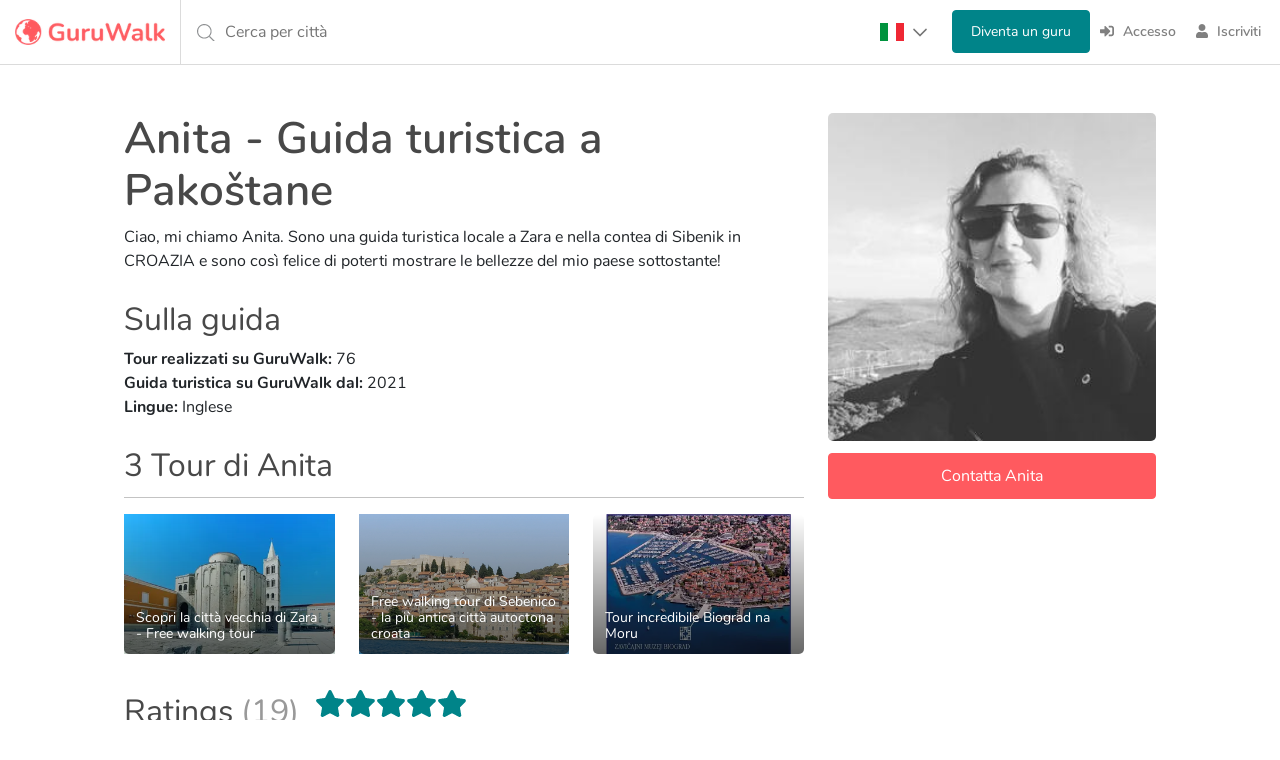

--- FILE ---
content_type: text/html; charset=utf-8
request_url: https://www.guruwalk.com/it/gurus/xrkop0nv3z8b11mo5yfd
body_size: 23366
content:
<html lang='it'>
<head>  <script>
    window.dataLayer = window.dataLayer || [];
    function gtag2(){dataLayer.push(arguments);}
    
    
      gtag2('consent', 'default', {
          'ad_storage': 'denied',
          'analytics_storage': 'denied',
          'ad_user_data':  'denied',
          'ad_personalization': 'denied'
          });

  </script>


  <script>
  (function(w,d,s,l,i){w[l]=w[l]||[];w[l].push({'gtm.start':
  new Date().getTime(),event:'gtm.js'});var f=d.getElementsByTagName(s)[0],
  j=d.createElement(s),dl=l!='dataLayer'?'&l='+l:'';j.async=true;j.src=
  'https://www.googletagmanager.com/gtm.js?id='+i+dl;f.parentNode.insertBefore(j,f);
  })(window,document,'script','dataLayer','GTM-WXZM5MC');</script>



<meta charset='UTF-8'>
<meta content='text/html; charset=UTF-8' http-equiv='Content-Type'>
<meta content='initial-scale=1.0, maximum-scale=1.0' name='viewport'>
<meta name="robots" content="noindex, follow">
<link rel="canonical" href="https://www.guruwalk.com/it/gurus/xrkop0nv3z8b11mo5yfd"><link rel="alternate" href="https://www.guruwalk.com/gurus/xrkop0nv3z8b11mo5yfd" hreflang="x-default"><link rel="alternate" href="https://www.guruwalk.com/gurus/xrkop0nv3z8b11mo5yfd" hreflang="en"><link rel="alternate" href="https://www.guruwalk.com/es/gurus/xrkop0nv3z8b11mo5yfd" hreflang="es"><link rel="alternate" href="https://www.guruwalk.com/it/gurus/xrkop0nv3z8b11mo5yfd" hreflang="it"><link rel="alternate" href="https://www.guruwalk.com/de/gurus/xrkop0nv3z8b11mo5yfd" hreflang="de"><title>Guida turistica a Pakoštane: Anita | GuruWalk</title><meta name="description" content="Scopri i tour di Anita, una guida turistica esperta a Pakoštane. Prenota ora la tua prossima avventura con GuruWalk."><meta name="csrf-param" content="authenticity_token" />
<meta name="csrf-token" content="U2Kc8Ac_6MrcwRfuKqcctaMW_ra0GgPPWmCDpSA0YEG9sVyGexfzYl7oorWj6zf3eJUbZzf5KoMqUGW3FdGcGQ" />

<meta property="og:site_name" content="GuruWalk"><meta property="og:url" content="https://www.guruwalk.com/it/gurus/xrkop0nv3z8b11mo5yfd"><meta property="og:type" content="article"><meta property="og:title" content="Guida turistica a Pakoštane: Anita | GuruWalk"><meta property="og:description" content="Scopri i tour di Anita, una guida turistica esperta a Pakoštane. Prenota ora la tua prossima avventura con GuruWalk."><meta property="og:image" content="https://media.guruwalk.com/mpjp9fkcpzkgst04g8kxuppz3oqm"><meta property="twitter:card" content="summary_large_image"><meta property="twitter:site" content="@guruwalk"><meta property="twitter:site:id" content="893169658131611648"><meta property="twitter:url" content="https://www.guruwalk.com/it/gurus/xrkop0nv3z8b11mo5yfd"><meta property="twitter:title" content="Guida turistica a Pakoštane: Anita | GuruWalk"><meta property="twitter:description" content="Scopri i tour di Anita, una guida turistica esperta a Pakoštane. Prenota ora la tua prossima avventura con GuruWalk."><meta property="twitter:image" content="https://media.guruwalk.com/mpjp9fkcpzkgst04g8kxuppz3oqm"><meta name="p:domain_verify" content="d86f0e6ef5ec39aead8dbbf7644b0cd0"><link href="https://www.googletagmanager.com" rel="dns-prefetch"><link href="https://media.guruwalk.com" rel="dns-prefetch"><link href="https://sibautomation.com" rel="dns-prefetch"><link href="https://analytics.tiktok.com/" rel="dns-prefetch">
<link href='https://media.guruwalk.com' rel='preconnect'>
<link href='https://assets.guruwalk.com' rel='preconnect'>
<link rel="icon" type="image/png" href="https://assets.guruwalk.com/assets/favicon-656cfbf223dedfd0024b3b7f84eaf86a09210f96c0722862284461c9e5e626fe.png" />
<link rel="apple-touch-icon-precomposed" type="image/png" href="https://assets.guruwalk.com/assets/favicon/apple-touch-icon-57x57-f38811cb8585f713f259626fd356d3fa7fb548f44d430d79cfd2d968dc8a6590.png" sizes="57x57" />
<link rel="apple-touch-icon-precomposed" type="image/png" href="https://assets.guruwalk.com/assets/favicon/apple-touch-icon-114x114-aff1289ae5c24d455590dd348c8c5debb7bee07d4bdb394de8914b872063aff5.png" sizes="114x114" />
<link rel="apple-touch-icon-precomposed" type="image/png" href="https://assets.guruwalk.com/assets/favicon/apple-touch-icon-72x72-e1b4c5a1128552c78d2993705190d08dcff81f603af343570bae0640eb94a14b.png" sizes="72x72" />
<link rel="apple-touch-icon-precomposed" type="image/png" href="https://assets.guruwalk.com/assets/favicon/apple-touch-icon-144x144-9d158b8022fa53dcc531be732dd0bc12717fb5909f30313bb2e7abae3170ef33.png" sizes="144x144" />
<link rel="apple-touch-icon-precomposed" type="image/png" href="https://assets.guruwalk.com/assets/favicon/apple-touch-icon-60x60-fbe5f5d75de176b0bea08343b30d0ca9889a8a4a6ce66770cabbd3548861dd98.png" sizes="60x60" />
<link rel="apple-touch-icon-precomposed" type="image/png" href="https://assets.guruwalk.com/assets/favicon/apple-touch-icon-120x120-1f4364c323a99a4670fe354b4c7b10f01e908b6f8aefc7e99a7ef06770fb52cb.png" sizes="120x120" />
<link rel="apple-touch-icon-precomposed" type="image/png" href="https://assets.guruwalk.com/assets/favicon/apple-touch-icon-76x76-903a7eaf7e5929302696ea22910dd8420b8c87a01079f57900e7f65cc956d9e4.png" sizes="76x76" />
<link rel="apple-touch-icon-precomposed" type="image/png" href="https://assets.guruwalk.com/assets/favicon/apple-touch-icon-152x152-6a084d548774b8d2a1b13337bffccbbe23847b441358a6aa48d489eca3df493d.png" sizes="152x152" />
<link rel="icon" type="image/png" href="https://assets.guruwalk.com/assets/favicon/favicon-196x196-758964a067d4de8742442c60ba65c279c13b1a124a4dbbe2389508ebc8a19701.png" sizes="196x196" />
<link rel="icon" type="image/png" href="https://assets.guruwalk.com/assets/favicon/favicon-96x96-2f100b604be4cd705064f11d2ba9083ed66fa4dba47e35c5121081254de91089.png" sizes="96x96" />
<link rel="icon" type="image/png" href="https://assets.guruwalk.com/assets/favicon/favicon-32x32-656cfbf223dedfd0024b3b7f84eaf86a09210f96c0722862284461c9e5e626fe.png" sizes="32x32" />
<link rel="icon" type="image/png" href="https://assets.guruwalk.com/assets/favicon/favicon-16x16-a0651da793552bbfa32c8fd44bfd0b1c21d5a91eb901ea1470f9bdba5df645b7.png" sizes="16x16" />
<link rel="icon" type="image/png" href="https://assets.guruwalk.com/assets/favicon/favicon-128-25e0671b69180a0a2cfe86b0417d1490f608421cb5289a5c5cd6eb1c82fddf27.png" sizes="128x128" />
<meta content='The best free walking tours around the world' name='application-name'>
<meta content='#FFFFFF' name='msapplication-TileColor'>
<meta content='https://assets.guruwalk.com/assets/favicon/mstile-144x144-9d158b8022fa53dcc531be732dd0bc12717fb5909f30313bb2e7abae3170ef33.png' name='msapplication-TileImage'>
<meta content='https://assets.guruwalk.com/assets/favicon/mstile-70x70-25e0671b69180a0a2cfe86b0417d1490f608421cb5289a5c5cd6eb1c82fddf27.png' name='msapplication-square70x70logo'>
<meta content='https://assets.guruwalk.com/assets/favicon/mstile-150x150-191dc11316c290d5715f0dc08301d539144c7b445207cb4eed5432cca1de524a.png' name='msapplication-square150x150logo'>
<meta content='https://assets.guruwalk.com/assets/favicon/mstile-310x150-e499c470189146b95ab9b36f0fc74e558702208a5a192226191421daac80c19b.png' name='msapplication-wide310x150logo'>
<meta content='https://assets.guruwalk.com/assets/favicon/mstile-310x310-54d524b7f4da616e773ae72e742179c0d705fadf285d9faf0afcac0ab8755db8.png' name='msapplication-square310x310logo'>

<script type='application/ld+json'>
{"@context":"https://schema.org","@type":"Corporation","name":"GuruWalk","alternateName":"Guru Walk","url":"https://www.guruwalk.com/","logo":"https://assets.guruwalk.com/assets/logo-ce0df5b68abe87a9d428d811a5dd64d71274d03d2abd265d26ede5ff134b0059.png","brand":{"@type":"Thing","name":"GuruWalk"},"sameAs":["https://www.facebook.com/guruwalk/","https://twitter.com/guruwalk","https://www.instagram.com/guruwalk/","https://www.youtube.com/channel/UCCe5x6fnK9CQVHjnS8Kj18g","https://www.linkedin.com/company/guruwalk"]}

</script>
<script type='application/ld+json'>
{"@context":"https://schema.org","@type":"Organization","name":"Guruwalk.com","url":"https://www.guruwalk.com/","logo":"https://assets.guruwalk.com/assets/logo-ce0df5b68abe87a9d428d811a5dd64d71274d03d2abd265d26ede5ff134b0059.png","sameAs":["https://www.facebook.com/guruwalk/","https://twitter.com/guruwalk","https://www.instagram.com/guruwalk/","https://www.youtube.com/channel/UCCe5x6fnK9CQVHjnS8Kj18g","https://www.linkedin.com/company/guruwalk"]}

</script>

<script>
//<![CDATA[
window.gon={};gon.locale="it";
//]]>
</script>
<link rel="stylesheet" href="https://assets.guruwalk.com/assets/all-e2901dd1e8ff4a4662a231654c81f41b77ad2e68a56e79d7ef0e30c4cda78344.css" media="all" />
<script src="https://assets.guruwalk.com/packs/js/runtime~application-c16aa79b78b5587c0b18.js"></script>
<script src="https://assets.guruwalk.com/packs/js/vendors~account_deletions~application~application_additional_place_contents~attendances~availabiliti~f5b260b2-9f5495c08744a335a8ab.chunk.js"></script>
<script src="https://assets.guruwalk.com/packs/js/vendors~application-c97df3d9ea5cfe5cf315.chunk.js"></script>
<script src="https://assets.guruwalk.com/packs/js/application-17bc58db4bf2098e7760.chunk.js"></script>
<script src="https://assets.guruwalk.com/packs/js/runtime~gurus-3f9a70754b5dda0fb63d.js"></script>
<script src="https://assets.guruwalk.com/packs/js/vendors~account_deletions~attendances~availabilities~basic_data~become_guide~bookings~calendars~canc~27492d3a-1ae87032060dc648fb0c.chunk.js"></script>
<script src="https://assets.guruwalk.com/packs/js/gurus-908c14c7aac552748d73.chunk.js"></script>
<link rel="stylesheet" href="https://assets.guruwalk.com/packs/css/gurus-1564ea3b.chunk.css" media="screen" />
<script>
  window.logged_in = null;
  window.user_name = null;
  window.user_id = gon.user_id;
  window.user_username = gon.user_id;
  window.user_email = null;
  window.user_photo = null;
  
  function initializeGoogleOneTap() {
    var element = document.createElement("div")
    element.id = "g_id_onload"
    element.dataset.client_id = "444318766132-4n21745fg3b9roigf7g7ib1fanv5lic1.apps.googleusercontent.com"
    element.dataset.auto_select = true
    element.dataset.use_fedcm_for_prompt = true
    element.dataset.itp_support = true
    element.dataset.login_uri = "login/google_one_tap"
    element.dataset.skip_prompt_cookie = "logged_user_token"
    document.body.appendChild(element)
  
    var script = document.createElement("script")
    script.src = "https://accounts.google.com/gsi/client"
    document.head.appendChild(script)
  }
  
  if (window.flutter_inappwebview === undefined) {
    ready(() => {
      if (gon.user_id) {
        initializeGoogleOneTap()
      } else {
        document.addEventListener("scroll", function() {
          if (document.body.scrollTop > 350 || document.documentElement.scrollTop > 350) {
            document.removeEventListener("scroll", arguments.callee)
  
            initializeGoogleOneTap()
          }
        })
      }
    })
  }
</script>

<script>
  window.uetq = window.uetq || [];
  window.uetq.push('consent', 'default', { 'ad_storage': 'denied' });
  const bingTag = (adStorage) => {
    window.uetq = window.uetq || [];
    window.uetq.push('consent', 'update', { 'ad_storage': adStorage });
  }

  
  
</script>
<script>
  (function(w,d,t,r,u)
  {
    var f,n,i;
    w[u]=w[u]||[],f=function()
    {
      var o={ti:"97125557", enableAutoSpaTracking: true};
      o.q=w[u],w[u]=new UET(o),w[u].push("pageLoad")
    },
    n=d.createElement(t),n.src=r,n.async=1,n.onload=n.onreadystatechange=function()
    {
      var s=this.readyState;
      s&&s!=="loaded"&&s!=="complete"||(f(),n.onload=n.onreadystatechange=null)
    },
    i=d.getElementsByTagName(t)[0],i.parentNode.insertBefore(n,i)
  })
  (window,document,"script","//bat.bing.com/bat.js","uetq");
</script></head>

<body class=' gurus w-100' data-user-locale='it'><noscript><iframe src="https://www.googletagmanager.com/ns.html?id=GTM-WXZM5MC"
height="0" width="0" style="display:none;visibility:hidden"></iframe></noscript>

<div id='flash_messages'>
</div>

<div class='side-nav-hidden' id='mainSidenav'>
<div class='sidenav'>
<div class='d-flex align-items-center sidenav-logo-container'>
<div class='ms-auto'>
<span class='closebtn' onclick='toggleNav()'>
×
</span>
</div>
</div>
<div class='sidenav-container mt-4'>
<ul>
<li>
<a class="d-flex align-items-center" href="/it"><span class="sidenav-icon"><svg xmlns="http://www.w3.org/2000/svg" viewBox="0 0 576 512"><!-- Font Awesome Pro 5.15.4 by @fontawesome - https://fontawesome.com License - https://fontawesome.com/license (Commercial License) --><path d="M280.37 148.26L96 300.11V464a16 16 0 0 0 16 16l112.06-.29a16 16 0 0 0 15.92-16V368a16 16 0 0 1 16-16h64a16 16 0 0 1 16 16v95.64a16 16 0 0 0 16 16.05L464 480a16 16 0 0 0 16-16V300L295.67 148.26a12.19 12.19 0 0 0-15.3 0zM571.6 251.47L488 182.56V44.05a12 12 0 0 0-12-12h-56a12 12 0 0 0-12 12v72.61L318.47 43a48 48 0 0 0-61 0L4.34 251.47a12 12 0 0 0-1.6 16.9l25.5 31A12 12 0 0 0 45.15 301l235.22-193.74a12.19 12.19 0 0 1 15.3 0L530.9 301a12 12 0 0 0 16.9-1.6l25.5-31a12 12 0 0 0-1.7-16.93z"/></svg></span>
<span class='sidenav-text'>
<span class="translation_missing" title="translation missing: it.layouts.partials.sidenav_menu.home">Home</span>
</span>
</a></li>
<hr>
<li>
<form class="button_to_inline" method="get" action="/it/login"><button class="anchor" type="submit"><span class="sidenav-icon"><svg xmlns="http://www.w3.org/2000/svg" viewBox="0 0 512 512"><!-- Font Awesome Pro 5.15.4 by @fontawesome - https://fontawesome.com License - https://fontawesome.com/license (Commercial License) --><path fill="currentColor" d="M416 448h-84c-6.6 0-12-5.4-12-12v-40c0-6.6 5.4-12 12-12h84c17.7 0 32-14.3 32-32V160c0-17.7-14.3-32-32-32h-84c-6.6 0-12-5.4-12-12V76c0-6.6 5.4-12 12-12h84c53 0 96 43 96 96v192c0 53-43 96-96 96zm-47-201L201 79c-15-15-41-4.5-41 17v96H24c-13.3 0-24 10.7-24 24v96c0 13.3 10.7 24 24 24h136v96c0 21.5 26 32 41 17l168-168c9.3-9.4 9.3-24.6 0-34z"/></svg></span>
<span class='sidenav-text'>
Accesso
</span>
</button></form></li>
<li>
<form class="button_to_inline" method="get" action="/it/signup/new"><button class="anchor" type="submit"><span class="sidenav-icon"><svg xmlns="http://www.w3.org/2000/svg" viewBox="0 0 448 512"><!-- Font Awesome Pro 5.15.4 by @fontawesome - https://fontawesome.com License - https://fontawesome.com/license (Commercial License) --><path fill="currentColor" d="M224 256c70.7 0 128-57.3 128-128S294.7 0 224 0 96 57.3 96 128s57.3 128 128 128zm89.6 32h-16.7c-22.2 10.2-46.9 16-72.9 16s-50.6-5.8-72.9-16h-16.7C60.2 288 0 348.2 0 422.4V464c0 26.5 21.5 48 48 48h352c26.5 0 48-21.5 48-48v-41.6c0-74.2-60.2-134.4-134.4-134.4z"/></svg></span>
<span class='sidenav-text'>
Iscriviti
</span>
</button></form></li>
</ul>
<div class='be-guide-container'>
<form class="button_to_inline" method="get" action="/it/work-free-tour-guide"><button class="anchor" type="submit"><img loading="lazy" src="https://assets.guruwalk.com/assets/be_guide/btn_be_guide_it-8402f3a3ef7c1dfb1f9ad64caf33b159a2ee9b3565aed83e763dcd553d546447.png" width="250" height="90" />
</button></form></div>
</div>

</div>
</div>
<div class='close' id='cover-navbar' onclick='toggleNav()'></div>
<script>
  if("" == "true") {
    toggleNav();
  }
  function toggleNav() {
    const userNav = document.getElementById('mainSidenav');
    const isOpen = !userNav.classList.contains('side-nav-hidden');
    userNav.setAttribute('class', isOpen ? 'side-nav-hidden' : '');
    window.scrollTo(0, 0);
  }
</script>

<header class='header guru-header bordered'>
<navbar class='navbar-border-button'>
<div class='container-table navbar-container d-flex align-items-center justify-content-between'>
<div class='navbar-header table-child ' id='navbar-left-menu'>
<div class='navbar-brand d-flex align-items-center'>
<a title="GuruWalk - I migliori free tours in tutto il mondo" href="/it"><img class="logo-brand" alt="Free Walking Tours" src="https://assets.guruwalk.com/assets/imagotipo-guruwalk-f22d29ac4e81c8f487db9ac9807a9c8abd6fbeffe6190964d5f39092e542f7be.webp" width="150" height="26" />
</a></div>
</div>
<div class='search-bar no-show position-relative' onclick='window.search_with_suggestions_date.startProcess()'>
<div class='custom-city-search table-child'>
<span class='input-where d-flex align-items-center light-grey'>
Cerca per città
</span>
</div>
<div class='img-search'>
<span class='icon'>
<i class='fal fa-search'></i>
</span>
</div>
</div>
<div class='table-child float-end d-flex justify-content-between'>
<ul class='nav navbar-nav list container-table me-2 navbar-responsive'>
<li class='item table-child nav-locale-selector'>
<div class='locale-selector'>
<div class='locale-selector__current'>
<img class="flag " loading="lazy" alt="Italiano" src="https://assets.guruwalk.com/assets/flags/flag_it-95174041bf02a1c6fbe49e9be31b2a5b65f7db87cfc6b66dcf468254721a5dab.png" width="24" height="18" />
<span class="down-arrow"><svg xmlns="http://www.w3.org/2000/svg" viewBox="0 0 448 512"><!-- Font Awesome Pro 5.15.4 by @fontawesome - https://fontawesome.com License - https://fontawesome.com/license (Commercial License) --><path d="M441.9 167.3l-19.8-19.8c-4.7-4.7-12.3-4.7-17 0L224 328.2 42.9 147.5c-4.7-4.7-12.3-4.7-17 0L6.1 167.3c-4.7 4.7-4.7 12.3 0 17l209.4 209.4c4.7 4.7 12.3 4.7 17 0l209.4-209.4c4.7-4.7 4.7-12.3 0-17z"/></svg></span>
</div>
<input class='locale-selector__check' type='checkbox'>
<div class='locale-selector__content'>
<a class=" root-language-link" onclick="avoidLocaleRedirection()" href="/gurus/xrkop0nv3z8b11mo5yfd"><img class="flag " loading="lazy" alt="Inglés" src="https://assets.guruwalk.com/assets/flags/flag_en-4d29ac0d2cc8654c8e87bfbc5a0b8d93754a9d2106a0e83cb7db097009bd9418.png" width="24" height="18" />
</a><a class=" " onclick="" href="/es/gurus/xrkop0nv3z8b11mo5yfd"><img class="flag " loading="lazy" alt="Español" src="https://assets.guruwalk.com/assets/flags/flag_es-8ac05307e9836a481a32e9d2bcfa3ca22f820a0958db1e9f778aa19f1326646d.png" width="24" height="18" />
</a><a class=" " onclick="" href="/de/gurus/xrkop0nv3z8b11mo5yfd"><img class="flag " loading="lazy" alt="Alemán" src="https://assets.guruwalk.com/assets/flags/flag_de-dc4105b8f953f59afc088f10113e9de183e012d26fc90c9a750bee8069d64763.png" width="24" height="18" />
</a></div>
</div>
<script>
  function avoidLocaleRedirection() {
    docCookies.setItem('avoid_locale_redirection', 1, 'Fri, 31 Dec 9999 23:59:59 GMT', '/');
  }
</script>

</li>
<li class='item table-child'>
<li class='item table-child'>
<form class="button_to_inline" method="get" action="/it/work-free-tour-guide"><button class="btn btn-secondary btn-become-guide" type="submit">Diventa un guru
</button></form></li>

</li>
<li class='item table-child'>
<form class="button_to_inline" method="get" action="/it/login"><button class="link" type="submit"><i class='fas fa-sign-in-alt navbar-icon'></i>
<span>
Accesso
</span>
</button></form></li>
<li class='item table-child'>
<form class="button_to_inline" method="get" action="/it/signup/new"><button class="link" type="submit"><i class='fas fa-user navbar-icon'></i>
<span>
Iscriviti
</span>
</button></form></li>

</ul>
</div>
</div>
</navbar>
</header>

<div class='main_container' id='page-wrapper'>
<div class='page-container'>
<div class='page-container-responsive mt-5'>
<div class='container-fluid'>
<div class='row'>
<div class='col-md-12 d-block d-lg-none'>
<div class='row'>
<div class='col-6 col-lg-12 m-0'>
<img class="people-image" loading="lazy" onerror="this.src=&#39;https://assets.guruwalk.com/assets/missing/medium/user-6e814bf6ea4929e4ebbb0cd71dda7ee050be458dafd0c270a7d140c51f57ea35.png&#39;" src="https://media.guruwalk.com/ye70kb8c3d1e5avxfbjxd3st6w6h" width="288" height="288" />
</div>
<div class='col-6 col-lg-12 profile-action-col m-0'>
<div class='profile-action-buttons'>
<div class='reviews-label d-lg-none'>
<span id='comment_count'>
<div class="global-reviews">(19 ratings)</div>
</span>
<p><span class="stars-list"><i class="fas fa-star icon-star-testimonial"></i><i class="fas fa-star icon-star-testimonial"></i><i class="fas fa-star icon-star-testimonial"></i><i class="fas fa-star icon-star-testimonial"></i><i class="fas fa-star icon-star-testimonial"></i></span></p>
</div>
</div>
<form class="button_to" method="get" action="/it/gurus/xrkop0nv3z8b11mo5yfd/person_messages/new"><button class="text-truncate btn btn-primary contact-btn w-100" type="submit">Contatta Anita
</button></form></div>
</div>

</div>
<div class='col-md-12 col-lg-8'>
<div class='my-3 my-lg-0'>
<h1 class='guru-title guru-name'>
Anita - Guida turistica a Pakoštane
</h1>
<span class='__listing_page'>
<p>Ciao, mi chiamo Anita. Sono una guida turistica locale a Zara e nella contea di Sibenik in CROAZIA e sono così felice di poterti mostrare le bellezze del mio paese sottostante!</p>
</span>
<div class='about-the-guide'>
<h2 class='guru-title'>
Sulla guida
</h2>
<div>
<strong>
Tour realizzati su GuruWalk:
</strong>
<span>
76
</span>
</div>
<div>
<strong>
Guida turistica su GuruWalk dal:
</strong>
<span>
2021
</span>
</div>
<div>
<strong>
Lingue:
</strong>
<span>
Inglese
</span>
</div>
</div>
</div>

<div class='row'>
<div class='col-12'>
<h2 class='people-header guru-title'>
3 Tour di Anita
</h2>
</div>
</div>
<div class='row mt-2' id='profile-listings-list'>
<div class='col-12'>
<div class='people-fluid-thumbnail-grid-container'>
<div class='people-fluid-thumbnail-grid'>
<div class='people-fluid-thumbnail-grid-item'>
<div>
<a class="link-tour people-listings fluid-thumbnail-grid-image-item-link" href="https://www.guruwalk.com/it/walks/40497-scopri-la-citta-vecchia-di-zara-free-walking-tour"><div class='fluid-thumbnail-grid-image-image-container people-listings'>
<img alt='Scopri la città vecchia di Zara - Free walking tour' class='people-listings fluid-thumbnail-grid-image-image-author' data-original='https://media.guruwalk.com/oc32swuf81fk42ir6gfdar2gkz39' src='https://media.guruwalk.com/oc32swuf81fk42ir6gfdar2gkz39'>
<div class='fluid-thumbnail-grid-image-overlay people-listings'></div>
<div class='fluid-thumbnail-grid-image-title people-listings'>
<h3>
Scopri la città vecchia di Zara - Free walking tour
</h3>
</div>
</div>
</a></div>
</div>
<div class='people-fluid-thumbnail-grid-item'>
<div>
<a class="link-tour people-listings fluid-thumbnail-grid-image-item-link" href="https://www.guruwalk.com/it/walks/40558-free-walking-tour-di-sebenico-la-piu-antica-citta-autoctona-croata"><div class='fluid-thumbnail-grid-image-image-container people-listings'>
<img alt='Free walking tour di Sebenico - la più antica città autoctona croata' class='people-listings fluid-thumbnail-grid-image-image-author' data-original='https://media.guruwalk.com/qjzs8s33ymliridqbl7crg1oc2dd' src='https://media.guruwalk.com/qjzs8s33ymliridqbl7crg1oc2dd'>
<div class='fluid-thumbnail-grid-image-overlay people-listings'></div>
<div class='fluid-thumbnail-grid-image-title people-listings'>
<h3>
Free walking tour di Sebenico - la più antica città autoctona croata
</h3>
</div>
</div>
</a></div>
</div>
<div class='people-fluid-thumbnail-grid-item'>
<div>
<a class="link-tour people-listings fluid-thumbnail-grid-image-item-link" href="https://www.guruwalk.com/it/walks/40680-tour-incredibile-biograd-na-moru"><div class='fluid-thumbnail-grid-image-image-container people-listings'>
<img alt='Tour incredibile Biograd na Moru' class='people-listings fluid-thumbnail-grid-image-image-author' data-original='https://media.guruwalk.com/c6q85sa7v810u80aske8rdii117b' src='https://media.guruwalk.com/c6q85sa7v810u80aske8rdii117b'>
<div class='fluid-thumbnail-grid-image-overlay people-listings'></div>
<div class='fluid-thumbnail-grid-image-title people-listings'>
<h3>
Tour incredibile Biograd na Moru
</h3>
</div>
</div>
</a></div>
</div>
</div>
</div>
</div>
</div>

<div class='listing-main guru-testimonials-section' id='people-testimonials'>
<h2 class='w-100 people-header guru-title align-items-center'>
Ratings
<span class='me-3 ms-2' id='comment_count'>
(19)
</span>
<p><span class="stars-list"><i class="fas fa-star icon-star-testimonial"></i><i class="fas fa-star icon-star-testimonial"></i><i class="fas fa-star icon-star-testimonial"></i><i class="fas fa-star icon-star-testimonial"></i><i class="fas fa-star icon-star-testimonial"></i></span></p>
</h2>
<div class='row user-testimonials'>
<div class='col-sm-10 __listing_page' id='reviews'>
<div class='testimonial'>
<div class='d-flex align-items-center'>
<div class='d-flex align-items-center me-auto'>
<div class='me-2'>
<img class="rounded-circle testimonial-author-avatar" loading="lazy" onerror="this.src=&#39;https://assets.guruwalk.com/assets/missing/thumb/user-865dc28a15768b19cc12732ebbd510f4f78cb8bbd5e1dfc6a9e6204610cef8a2.png&#39;" src="https://media.guruwalk.com/y8u6rcjiq18wu7hvbcfl9wdy9jlv" width="48" height="48" />
</div>
<div>
<div class='testimonial-author-name d-inline-block'>
<b>Wendy</b>
</div>
<small class='testimonial-total-reviews ms-1'>
(7 Ratings)
</small>

<small class='testimonial-author-place d-block'>
Guelph
</small>
</div>
</div>
<div class='testimonial-rating-stars flex-shrink-0'>
<div><span class="stars-list"><i class="fas fa-star icon-star-testimonial"></i><i class="fas fa-star icon-star-testimonial"></i><i class="fas fa-star icon-star-testimonial"></i><i class="fas fa-star icon-star-testimonial"></i><i class="fas fa-star icon-star-testimonial"></i></span></div>
</div>
</div>
<div class='testimonial-booking-info'>
<b class='testimonial-verification-tag'>
Prenotazione verificata
</b>
<div class='testimonial-booking-attendees'>
<span class="icon-pipe mx-1"><svg xmlns="http://www.w3.org/2000/svg" viewBox="0 0 64 512"><!--! Font Awesome Pro 6.1.1 by @fontawesome - https://fontawesome.com License - https://fontawesome.com/license (Commercial License) Copyright 2022 Fonticons, Inc. --><path d="M48 16v480c0 8.832-7.166 16-16 16s-16-7.168-16-16v-480C16 7.166 23.17 0 32 0S48 7.166 48 16z"/></svg></span>
<span>
Viaggiato in gruppo -
</span>
Dec 2024
</div>
</div>
<div class='mt-2'>
<p>
We saw amazing building with great explanations.  We would never have found some of these places on our own. One was a church in a coffee bar another one was two churches in one.  One was built in the 4th century and the one on top the 5th century.  
</p>
</div>
</div>
<div class='testimonial'>
<div class='d-flex align-items-center'>
<div class='d-flex align-items-center me-auto'>
<div class='me-2'>
<img class="rounded-circle testimonial-author-avatar" loading="lazy" onerror="this.src=&#39;https://assets.guruwalk.com/assets/missing/thumb/user-865dc28a15768b19cc12732ebbd510f4f78cb8bbd5e1dfc6a9e6204610cef8a2.png&#39;" src="https://assets.guruwalk.com/assets/missing/thumb/user-865dc28a15768b19cc12732ebbd510f4f78cb8bbd5e1dfc6a9e6204610cef8a2.png" width="48" height="48" />
</div>
<div>
<div class='testimonial-author-name d-inline-block'>
<b>Ganga</b>
</div>
<small class='testimonial-total-reviews ms-1'>
(1 Rating)
</small>

</div>
</div>
<div class='testimonial-rating-stars flex-shrink-0'>
<div><span class="stars-list"><i class="fas fa-star icon-star-testimonial"></i><i class="fas fa-star icon-star-testimonial"></i><i class="fas fa-star icon-star-testimonial"></i><i class="fas fa-star icon-star-testimonial"></i><i class="fas fa-star icon-star-testimonial"></i></span></div>
</div>
</div>
<div class='testimonial-booking-info'>
<b class='testimonial-verification-tag'>
Prenotazione verificata
</b>
<div class='testimonial-booking-attendees'>
<span class="icon-pipe mx-1"><svg xmlns="http://www.w3.org/2000/svg" viewBox="0 0 64 512"><!--! Font Awesome Pro 6.1.1 by @fontawesome - https://fontawesome.com License - https://fontawesome.com/license (Commercial License) Copyright 2022 Fonticons, Inc. --><path d="M48 16v480c0 8.832-7.166 16-16 16s-16-7.168-16-16v-480C16 7.166 23.17 0 32 0S48 7.166 48 16z"/></svg></span>
<span>
Viaggiato in gruppo -
</span>
May 2025
</div>
</div>
<div class='mt-2'>
<p>
Anita was a fantastic guide. She was fun, friendly and, most importantly, very knowledgeable. She showed us the stories behind all the tiny monuments, that kept us engaged and entertained. Highly recommended. 
</p>
</div>
</div>
<div class='testimonial'>
<div class='d-flex align-items-center'>
<div class='d-flex align-items-center me-auto'>
<div class='me-2'>
<img class="rounded-circle testimonial-author-avatar" loading="lazy" onerror="this.src=&#39;https://assets.guruwalk.com/assets/missing/thumb/user-865dc28a15768b19cc12732ebbd510f4f78cb8bbd5e1dfc6a9e6204610cef8a2.png&#39;" src="https://assets.guruwalk.com/assets/missing/thumb/user-865dc28a15768b19cc12732ebbd510f4f78cb8bbd5e1dfc6a9e6204610cef8a2.png" width="48" height="48" />
</div>
<div>
<div class='testimonial-author-name d-inline-block'>
<b>John</b>
</div>
<small class='testimonial-total-reviews ms-1'>
(9 Ratings)
</small>

<small class='testimonial-author-place d-block'>
Brisbane
</small>
</div>
</div>
<div class='testimonial-rating-stars flex-shrink-0'>
<div><span class="stars-list"><i class="fas fa-star icon-star-testimonial"></i><i class="fas fa-star icon-star-testimonial"></i><i class="fas fa-star icon-star-testimonial"></i><i class="fas fa-star icon-star-testimonial disable"></i><i class="fas fa-star icon-star-testimonial disable"></i></span></div>
</div>
</div>
<div class='testimonial-booking-info'>
<b class='testimonial-verification-tag'>
Prenotazione verificata
</b>
<div class='testimonial-booking-attendees'>
<span class="icon-pipe mx-1"><svg xmlns="http://www.w3.org/2000/svg" viewBox="0 0 64 512"><!--! Font Awesome Pro 6.1.1 by @fontawesome - https://fontawesome.com License - https://fontawesome.com/license (Commercial License) Copyright 2022 Fonticons, Inc. --><path d="M48 16v480c0 8.832-7.166 16-16 16s-16-7.168-16-16v-480C16 7.166 23.17 0 32 0S48 7.166 48 16z"/></svg></span>
<span>
Viaggiato in gruppo -
</span>
May 2025
</div>
</div>
<div class='mt-2'>
<p>
Changed time 
</p>
</div>
</div>
<div class='testimonial'>
<div class='d-flex align-items-center'>
<div class='d-flex align-items-center me-auto'>
<div class='me-2'>
<img class="rounded-circle testimonial-author-avatar" loading="lazy" onerror="this.src=&#39;https://assets.guruwalk.com/assets/missing/thumb/user-865dc28a15768b19cc12732ebbd510f4f78cb8bbd5e1dfc6a9e6204610cef8a2.png&#39;" src="https://assets.guruwalk.com/assets/missing/thumb/user-865dc28a15768b19cc12732ebbd510f4f78cb8bbd5e1dfc6a9e6204610cef8a2.png" width="48" height="48" />
</div>
<div>
<div class='testimonial-author-name d-inline-block'>
<b>Robert</b>
</div>
<small class='testimonial-total-reviews ms-1'>
(2 Ratings)
</small>

<small class='testimonial-author-place d-block'>
Vancouver
</small>
</div>
</div>
<div class='testimonial-rating-stars flex-shrink-0'>
<div><span class="stars-list"><i class="fas fa-star icon-star-testimonial"></i><i class="fas fa-star icon-star-testimonial"></i><i class="fas fa-star icon-star-testimonial"></i><i class="fas fa-star icon-star-testimonial"></i><i class="fas fa-star icon-star-testimonial"></i></span></div>
</div>
</div>
<div class='testimonial-booking-info'>
<b class='testimonial-verification-tag'>
Prenotazione verificata
</b>
<div class='testimonial-booking-attendees'>
<span class="icon-pipe mx-1"><svg xmlns="http://www.w3.org/2000/svg" viewBox="0 0 64 512"><!--! Font Awesome Pro 6.1.1 by @fontawesome - https://fontawesome.com License - https://fontawesome.com/license (Commercial License) Copyright 2022 Fonticons, Inc. --><path d="M48 16v480c0 8.832-7.166 16-16 16s-16-7.168-16-16v-480C16 7.166 23.17 0 32 0S48 7.166 48 16z"/></svg></span>
<span>
Viaggiato in gruppo -
</span>
May 2025
</div>
</div>
<div class='mt-2'>
<p>
A very good tour. Who knew there is a church where you are allowed you to have a coffee!
Wonderful walk. Such history, such little quirks of Zadar history and culture.
</p>
</div>
</div>
<div class='testimonial'>
<div class='d-flex align-items-center'>
<div class='d-flex align-items-center me-auto'>
<div class='me-2'>
<img class="rounded-circle testimonial-author-avatar" loading="lazy" onerror="this.src=&#39;https://assets.guruwalk.com/assets/missing/thumb/user-865dc28a15768b19cc12732ebbd510f4f78cb8bbd5e1dfc6a9e6204610cef8a2.png&#39;" src="https://assets.guruwalk.com/assets/missing/thumb/user-865dc28a15768b19cc12732ebbd510f4f78cb8bbd5e1dfc6a9e6204610cef8a2.png" width="48" height="48" />
</div>
<div>
<div class='testimonial-author-name d-inline-block'>
<b>Zdenka</b>
</div>
<small class='testimonial-total-reviews ms-1'>
(1 Rating)
</small>

<small class='testimonial-author-place d-block'>
Marburgo
</small>
</div>
</div>
<div class='testimonial-rating-stars flex-shrink-0'>
<div><span class="stars-list"><i class="fas fa-star icon-star-testimonial"></i><i class="fas fa-star icon-star-testimonial"></i><i class="fas fa-star icon-star-testimonial"></i><i class="fas fa-star icon-star-testimonial"></i><i class="fas fa-star icon-star-testimonial"></i></span></div>
</div>
</div>
<div class='testimonial-booking-info'>
<b class='testimonial-verification-tag'>
Prenotazione verificata
</b>
<div class='testimonial-booking-attendees'>
<span class="icon-pipe mx-1"><svg xmlns="http://www.w3.org/2000/svg" viewBox="0 0 64 512"><!--! Font Awesome Pro 6.1.1 by @fontawesome - https://fontawesome.com License - https://fontawesome.com/license (Commercial License) Copyright 2022 Fonticons, Inc. --><path d="M48 16v480c0 8.832-7.166 16-16 16s-16-7.168-16-16v-480C16 7.166 23.17 0 32 0S48 7.166 48 16z"/></svg></span>
<span>
Viaggiato in famiglia -
</span>
Aug 2024
</div>
</div>
<div class='mt-2'>
<p>
It was an informative tour with a lot of excellent information and a professional and talkative guide. 
</p>
</div>
</div>

</div>
<div class='col-12'>
<form id="more_reviews_link" class="button_to" method="get" action="/it/gurus/xrkop0nv3z8b11mo5yfd/more_reviews" data-remote="true"><button class="anchor mt-4" type="submit">Mostra più recensioni
</button><input type="hidden" name="page" value="0" autocomplete="off" /><input type="hidden" name="username" value="xrkop0nv3z8b11mo5yfd" autocomplete="off" /></form></div>
</div>
</div>

<div class='row'>
<div class='col-12'>
<h2 class='people-header guru-title'>
Destinazioni a cui Anita offre tour
</h2>
</div>
<div class='col-12 mt-2'>
<div class='fluid-grid-city mb-2'>
<a class="btn btn-big btn-secondary-inverse btn-break" href="/it/zara">Tour a Zara
</a></div>
<div class='fluid-grid-city mb-2'>
<a class="btn btn-big btn-secondary-inverse btn-break" href="/it/sibenico">Tour a Sibenico
</a></div>
<div class='fluid-grid-city mb-2'>
<a class="btn btn-big btn-secondary-inverse btn-break" href="/it/p17539-zaravecchia">Tour a Zaravecchia
</a></div>
</div>
</div>

</div>
<div class='col-md-4 d-none d-lg-block'>
<div class='row'>
<div class='col-6 col-lg-12 m-0'>
<img class="people-image" loading="lazy" onerror="this.src=&#39;https://assets.guruwalk.com/assets/missing/medium/user-6e814bf6ea4929e4ebbb0cd71dda7ee050be458dafd0c270a7d140c51f57ea35.png&#39;" src="https://media.guruwalk.com/ye70kb8c3d1e5avxfbjxd3st6w6h" width="288" height="288" />
</div>
<div class='col-6 col-lg-12 profile-action-col m-0'>
<div class='profile-action-buttons'>
<div class='reviews-label d-lg-none'>
<span id='comment_count'>
<div class="global-reviews">(19 ratings)</div>
</span>
<p><span class="stars-list"><i class="fas fa-star icon-star-testimonial"></i><i class="fas fa-star icon-star-testimonial"></i><i class="fas fa-star icon-star-testimonial"></i><i class="fas fa-star icon-star-testimonial"></i><i class="fas fa-star icon-star-testimonial"></i></span></p>
</div>
</div>
<form class="button_to" method="get" action="/it/gurus/xrkop0nv3z8b11mo5yfd/person_messages/new"><button class="text-truncate btn btn-primary contact-btn w-100" type="submit">Contatta Anita
</button></form></div>
</div>

</div>
</div>
</div>
</div>
</div>
<script type='application/ld+json'>
{"@context":"https://schema.org","@id":"https://www.guruwalk.com/it/gurus/xrkop0nv3z8b11mo5yfd","name":"Anita Vukoja","description":"Ciao, mi chiamo Anita. Sono una guida turistica locale a Zara e nella contea di Sibenik in CROAZIA e sono così felice di poterti mostrare le bellezze del mio paese sottostante!","url":"https://www.guruwalk.com/it/gurus/xrkop0nv3z8b11mo5yfd","knowsAbout":["Storia di Pakoštane","Cultura di Pakoštane","Tour a piedi"],"hasOfferCatalog":{"@type":"OfferCatalog","name":"Free tours di Anita Vukoja","numberOfItems":5,"itemListElement":[{"@type":"Offer","itemOffered":{"@type":"TouristTrip","name":"Scopri la città vecchia di Zara - Free walking tour","description":"Zara è una città dove l'architettura antica e l'arte moderna combinare. Unitevi a me per una passeggiata nella splendida Zara e scoprite la sua storia lunga oltre 3000 anni! Iniziamo il tour in Piazza del Popolo, sotto una bella torre dell'orologio su un edificio del XVI secolo, dove vivono gli abitanti di Zara. si incontrano fin dal XII secolo. Dopo di che ci fermeremo all'antico Foro e torneremo più di 2000 anni alla parte più antica della città - la cosiddetta \"museo all'aperto\". In questo luogo si trova un grande monumento preromanico di IX secolo - la chiesa di San Donato, che è realizzata costituito interamente dai resti di pietra antica di un tempio romano. Vicino al Foro si trova la Cattedrale di Zara, la più grande della città. Costa orientale dell'Adriatico del XII secolo, dedicata a Sant'Anastasia. Concluderemo il tour con le ultime e uniche installazioni di Zara - Organo marino e Saluto al Sole. Le cose più importanti che vedrai in questo tour: Mura cittadine del XVI secolo (protette dall'UNESCO) La strada principale di Kalelarga Chiesa di San Crisogono Foro Antico Cattedrale di Sant'Anastasia Organo marino Saluto al Sole","touristType":"tourists","url":"https://www.guruwalk.com/it/walks/40497-scopri-la-citta-vecchia-di-zara-free-walking-tour","image":"https://media.guruwalk.com/00ixk9ci89xt7rihy2j9pohp3nic"},"aggregateRating":{"@type":"AggregateRating","ratingValue":"4.67","reviewCount":9},"review":[{"@type":"Review","author":"Wendy","datePublished":"2025-09-11","description":"We saw amazing building with great explanations.  We would never have found some of these places on our own. One was a church in a coffee bar another one was two churches in one.  One was built in the 4th century and the one on top the 5th century.  ","reviewRating":{"@type":"Rating","ratingValue":5.0,"bestRating":5}},{"@type":"Review","author":"Ganga","datePublished":"2025-05-24","description":"Anita was a fantastic guide. She was fun, friendly and, most importantly, very knowledgeable. She showed us the stories behind all the tiny monuments, that kept us engaged and entertained. Highly recommended. ","reviewRating":{"@type":"Rating","ratingValue":5.0,"bestRating":5}},{"@type":"Review","author":"John","datePublished":"2025-05-12","description":"Changed time ","reviewRating":{"@type":"Rating","ratingValue":3.0,"bestRating":5}},{"@type":"Review","author":"Robert","datePublished":"2025-05-11","description":"A very good tour. Who knew there is a church where you are allowed you to have a coffee!\r\nWonderful walk. Such history, such little quirks of Zadar history and culture.","reviewRating":{"@type":"Rating","ratingValue":5.0,"bestRating":5}},{"@type":"Review","author":"Zdenka","datePublished":"2024-08-22","description":"It was an informative tour with a lot of excellent information and a professional and talkative guide. ","reviewRating":{"@type":"Rating","ratingValue":5.0,"bestRating":5}},{"@type":"Review","author":"Magdalena","datePublished":"2024-05-10","description":"","reviewRating":{"@type":"Rating","ratingValue":4.0,"bestRating":5}},{"@type":"Review","author":"Jasminka","datePublished":"2023-08-08","description":"","reviewRating":{"@type":"Rating","ratingValue":5.0,"bestRating":5}},{"@type":"Review","author":"Tatjana","datePublished":"2023-06-18","description":"","reviewRating":{"@type":"Rating","ratingValue":4.0,"bestRating":5}},{"@type":"Review","author":"Gabriela","datePublished":"2023-06-17","description":"","reviewRating":{"@type":"Rating","ratingValue":4.0,"bestRating":5}},{"@type":"Review","author":"Jennifer","datePublished":"2023-04-09","description":"","reviewRating":{"@type":"Rating","ratingValue":5.0,"bestRating":5}}]},{"@type":"Offer","itemOffered":{"@type":"TouristTrip","name":"Free walking tour di Sebenico - la più antica città autoctona croata","description":"Facciamo una passeggiata in questa interessante città con le sue meravigliose stradine a gradini, che ti faranno sentire come se fossi rimasto bloccato nel Medioevo: SEBENICO! Sebenico è la più antica città croata autoctona sull'Adriatico. Viene menzionata per la prima volta il giorno di Natale del 1066 nell'atto di donazione del re Petar Krešimir IV, per questo motivo viene anche chiamata città di Krešimir. Grazie ai brevetti di Nikola Tesla , il 28 agosto 1895 Sebenico divenne la prima città al mondo a ricevere l'illuminazione pubblica a corrente alternata. Ciò che lo rende straordinario è anche la Cattedrale di San Giacomo, un edificio unico nel suo genere, sotto la protezione dell'UNESCO dal 2000. Sebenico è una città con 4 fortezze, che servivano a difendere la città dal mare e dalla terraferma ; la magnifica fortezza di San Nicola è oggi sotto la protezione dell'UNESCO. Sebenico è la città natale di molti personaggi famosi, tra cui il celebre innovatore e inventore Faust Vrančić, che ha regalato al mondo un paracadute, un ponte sospeso e una funivia. Tra i più grandi cestisti croati e mondiali, Dražen Petrović, soprannominato il \"Mozart del basket\" per il suo genio sportivo, Maksim Mrvica, un grande pianista, Goran Visnjić, un attore, e molti altri... Alcune delle attrazioni principali di Sebenico che vedrai in questo tour: Cattedrale di San Giacomo di Sibenik Chiesa di San Giovanni Stemmi unici sui palazzi di Sebenico Strada grassa Municipio Piazza Medulica e altro ancora... Ma lascia che sia una piacevole sorpresa per te. 😊 - Consiglio vivamente di prenotare il tour con 1 giorno di anticipo.","touristType":"tourists","url":"https://www.guruwalk.com/it/walks/40558-free-walking-tour-di-sebenico-la-piu-antica-citta-autoctona-croata","image":"https://media.guruwalk.com/cixpk1fydj2a10vg2paitfrkgfi7"},"aggregateRating":{"@type":"AggregateRating","ratingValue":"4.17","reviewCount":6},"review":[{"@type":"Review","author":"Wendy","datePublished":"2025-09-11","description":"We saw amazing building with great explanations.  We would never have found some of these places on our own. One was a church in a coffee bar another one was two churches in one.  One was built in the 4th century and the one on top the 5th century.  ","reviewRating":{"@type":"Rating","ratingValue":5.0,"bestRating":5}},{"@type":"Review","author":"Ganga","datePublished":"2025-05-24","description":"Anita was a fantastic guide. She was fun, friendly and, most importantly, very knowledgeable. She showed us the stories behind all the tiny monuments, that kept us engaged and entertained. Highly recommended. ","reviewRating":{"@type":"Rating","ratingValue":5.0,"bestRating":5}},{"@type":"Review","author":"John","datePublished":"2025-05-12","description":"Changed time ","reviewRating":{"@type":"Rating","ratingValue":3.0,"bestRating":5}},{"@type":"Review","author":"Robert","datePublished":"2025-05-11","description":"A very good tour. Who knew there is a church where you are allowed you to have a coffee!\r\nWonderful walk. Such history, such little quirks of Zadar history and culture.","reviewRating":{"@type":"Rating","ratingValue":5.0,"bestRating":5}},{"@type":"Review","author":"Zdenka","datePublished":"2024-08-22","description":"It was an informative tour with a lot of excellent information and a professional and talkative guide. ","reviewRating":{"@type":"Rating","ratingValue":5.0,"bestRating":5}},{"@type":"Review","author":"Magdalena","datePublished":"2024-05-10","description":"","reviewRating":{"@type":"Rating","ratingValue":4.0,"bestRating":5}},{"@type":"Review","author":"Jasminka","datePublished":"2023-08-08","description":"","reviewRating":{"@type":"Rating","ratingValue":5.0,"bestRating":5}},{"@type":"Review","author":"Tatjana","datePublished":"2023-06-18","description":"","reviewRating":{"@type":"Rating","ratingValue":4.0,"bestRating":5}},{"@type":"Review","author":"Gabriela","datePublished":"2023-06-17","description":"","reviewRating":{"@type":"Rating","ratingValue":4.0,"bestRating":5}},{"@type":"Review","author":"Jennifer","datePublished":"2023-04-09","description":"","reviewRating":{"@type":"Rating","ratingValue":5.0,"bestRating":5}}]},{"@type":"Offer","itemOffered":{"@type":"TouristTrip","name":"Cascate di Krka (magia di NP Krka, Croazia)","description":"Secondo il numero di visitatori, questo è il 2° Parco Nazionale della Croazia e si trova interamente nella contea di Sebenico e Tenin. Goditi la vista di Skradinski buk - la cascata più bella del Parco Nazionale di Krka con molte cascate più piccole e più grandi il cui suono e aspetto ti incantano magicamente mentre cammini sui bellissimi sentieri di legno, fermandoti alle magiche vedette. Potrai vedere i mulini e come vivevano le persone lungo il fiume Krka. I mulini sul fiume sono alimentati dall'acqua e ogni porta del grano è stata macinata da un mulino separato. Lì puoi anche vedere i resti della seconda centrale elettrica al mondo e la prima in Europa. Sono sicuro che dopo questa passeggiata vorrai tornare a questa bellissima fiaba fatta di acqua e verde magico che la circonda. - Il tour dura due ore. - Se necessario, si può organizzare un tour più lungo anche con pranzo organizzato, se necessario. - Consiglio vivamente di prenotare il tour con 1 giorno di anticipo.","touristType":"tourists","url":"https://www.guruwalk.com/it/walks/40577-cascate-di-krka-magia-di-np-krka-croazia","image":"https://media.guruwalk.com/xlngzde0cqgfdwrnaecvp2mrpdeb"},"aggregateRating":{"@type":"AggregateRating","ratingValue":0.0,"reviewCount":0},"review":[{"@type":"Review","author":"Wendy","datePublished":"2025-09-11","description":"We saw amazing building with great explanations.  We would never have found some of these places on our own. One was a church in a coffee bar another one was two churches in one.  One was built in the 4th century and the one on top the 5th century.  ","reviewRating":{"@type":"Rating","ratingValue":5.0,"bestRating":5}},{"@type":"Review","author":"Ganga","datePublished":"2025-05-24","description":"Anita was a fantastic guide. She was fun, friendly and, most importantly, very knowledgeable. She showed us the stories behind all the tiny monuments, that kept us engaged and entertained. Highly recommended. ","reviewRating":{"@type":"Rating","ratingValue":5.0,"bestRating":5}},{"@type":"Review","author":"John","datePublished":"2025-05-12","description":"Changed time ","reviewRating":{"@type":"Rating","ratingValue":3.0,"bestRating":5}},{"@type":"Review","author":"Robert","datePublished":"2025-05-11","description":"A very good tour. Who knew there is a church where you are allowed you to have a coffee!\r\nWonderful walk. Such history, such little quirks of Zadar history and culture.","reviewRating":{"@type":"Rating","ratingValue":5.0,"bestRating":5}},{"@type":"Review","author":"Zdenka","datePublished":"2024-08-22","description":"It was an informative tour with a lot of excellent information and a professional and talkative guide. ","reviewRating":{"@type":"Rating","ratingValue":5.0,"bestRating":5}},{"@type":"Review","author":"Magdalena","datePublished":"2024-05-10","description":"","reviewRating":{"@type":"Rating","ratingValue":4.0,"bestRating":5}},{"@type":"Review","author":"Jasminka","datePublished":"2023-08-08","description":"","reviewRating":{"@type":"Rating","ratingValue":5.0,"bestRating":5}},{"@type":"Review","author":"Tatjana","datePublished":"2023-06-18","description":"","reviewRating":{"@type":"Rating","ratingValue":4.0,"bestRating":5}},{"@type":"Review","author":"Gabriela","datePublished":"2023-06-17","description":"","reviewRating":{"@type":"Rating","ratingValue":4.0,"bestRating":5}},{"@type":"Review","author":"Jennifer","datePublished":"2023-04-09","description":"","reviewRating":{"@type":"Rating","ratingValue":5.0,"bestRating":5}}]},{"@type":"Offer","itemOffered":{"@type":"TouristTrip","name":"Tour incredibile Biograd na Moru","description":"Fai una passeggiata con me attraverso la storica città croata Biograd na Moru , dove furono incoronati alcuni dei capi reali croati. Un paese verso il quale la storia non è stata misericordiosa, ma risorge ancora dalle ceneri e che oggi si sta sviluppando come una ridente cittadina turistica, soprattutto per le famiglie con bambini e per chi vuole godersi un piccolo spazio intimo dove ognuno può ritrovare la propria piccola tranquillità angolo. Ti porterò brevemente nel passato, in modo che tu possa comprendere e goderti ancora meglio la sua presenza. Una cosa rende speciale anche questa città! Questo è ciò che nasconde in un Museo della Città e la sua storia. Questa è la storia di una nave mercantile e del carico trovato sul suo relitto. Nel 1583 una nave salpò da Venezia verso Costantinopoli trasportando molti oggetti di valore per il sultano Murat III e subì un incidente nelle acque di Biograd, a una profondità di circa trenta metri. Il relitto di questa nave è stato ritrovato per caso solo dopo 400 anni! Si tratta di uno dei ritrovamenti subacquei più significativi dell'Adriatico e unico al mondo per i singoli oggetti che vi si trovano. La massima attenzione è stata attratta da un enorme scrigno incatenato il cui contenuto ha sorpreso tutti! Mette in risalto: I resti del monastero benedettino di San Giovanni Basilica di Sant'Anastasia - un monumento al primo re croato Tomislav Museo della Patria - carico di una nave affondata del XVI secolo Vuoi sapere cosa c'era dentro? Unisciti a me e lo scoprirai... L'ordine del tour può essere modificato secondo necessità","touristType":"tourists","url":"https://www.guruwalk.com/it/walks/40680-tour-incredibile-biograd-na-moru","image":"https://media.guruwalk.com/zq0szab6gkr7tw2yjp507q8x7ueh"},"aggregateRating":{"@type":"AggregateRating","ratingValue":"5.0","reviewCount":4},"review":[{"@type":"Review","author":"Wendy","datePublished":"2025-09-11","description":"We saw amazing building with great explanations.  We would never have found some of these places on our own. One was a church in a coffee bar another one was two churches in one.  One was built in the 4th century and the one on top the 5th century.  ","reviewRating":{"@type":"Rating","ratingValue":5.0,"bestRating":5}},{"@type":"Review","author":"Ganga","datePublished":"2025-05-24","description":"Anita was a fantastic guide. She was fun, friendly and, most importantly, very knowledgeable. She showed us the stories behind all the tiny monuments, that kept us engaged and entertained. Highly recommended. ","reviewRating":{"@type":"Rating","ratingValue":5.0,"bestRating":5}},{"@type":"Review","author":"John","datePublished":"2025-05-12","description":"Changed time ","reviewRating":{"@type":"Rating","ratingValue":3.0,"bestRating":5}},{"@type":"Review","author":"Robert","datePublished":"2025-05-11","description":"A very good tour. Who knew there is a church where you are allowed you to have a coffee!\r\nWonderful walk. Such history, such little quirks of Zadar history and culture.","reviewRating":{"@type":"Rating","ratingValue":5.0,"bestRating":5}},{"@type":"Review","author":"Zdenka","datePublished":"2024-08-22","description":"It was an informative tour with a lot of excellent information and a professional and talkative guide. ","reviewRating":{"@type":"Rating","ratingValue":5.0,"bestRating":5}},{"@type":"Review","author":"Magdalena","datePublished":"2024-05-10","description":"","reviewRating":{"@type":"Rating","ratingValue":4.0,"bestRating":5}},{"@type":"Review","author":"Jasminka","datePublished":"2023-08-08","description":"","reviewRating":{"@type":"Rating","ratingValue":5.0,"bestRating":5}},{"@type":"Review","author":"Tatjana","datePublished":"2023-06-18","description":"","reviewRating":{"@type":"Rating","ratingValue":4.0,"bestRating":5}},{"@type":"Review","author":"Gabriela","datePublished":"2023-06-17","description":"","reviewRating":{"@type":"Rating","ratingValue":4.0,"bestRating":5}},{"@type":"Review","author":"Jennifer","datePublished":"2023-04-09","description":"","reviewRating":{"@type":"Rating","ratingValue":5.0,"bestRating":5}}]},{"@type":"Offer","itemOffered":{"@type":"TouristTrip","name":"Nin ","description":"Join me in Nin, a lovely small town, only about 15 kilometers from Zadar, with remnants of the past that spring up in hidden corners of his small island town, in a lagoon connected by two stony bridges with the rest of the mainland.Nin was the oldest Croatian royal city, very important during the time of Croatian national rulers from 9th - 11th century. Some Croatian rulers were crowned here.Unfortunately, history did not caress Nin, so in the 17th century it was heavily demolished.Remains of the largest temple on the east coast of the Adriatic from the 1st century, the smallest cathedral in the world from the 9th century, artefacts in the Archeological City Museum - remind us of the historical importance of this small town, where many people today come to spend their family vacation unburdened, inhaling his rich history, without even being aware of it.The writer Petar Zoranic, in the 16th century  , got the inspiration to write his novel \"Planine\" (Mountains) in this town,which was the  first Croatian novel. The place where he wrote the novel and took the inspiration for writing is a lovely small park now. And that is also one of the reasons why it is not surprising that Nin was also declared as one of the most romantic cities in Europe.# St Nicholas churchIf you want to see where, according to legend, Croatian national rulers came after the coronation in Nin, and by what sign they showed loyalty and promised protection to their beloved Croatia, look to the left before turning for old town Nin - you will see the church of St. Nicholas which greets you and welcome you to the city of Nin. I will tell you an interesting story about this church.","touristType":"tourists","url":"https://www.guruwalk.com/it/walks/40681-nin","image":"https://media.guruwalk.com/j5onjjl2lmq0ltw6wk2oqrcv2689"},"aggregateRating":{"@type":"AggregateRating","ratingValue":0.0,"reviewCount":0},"review":[{"@type":"Review","author":"Wendy","datePublished":"2025-09-11","description":"We saw amazing building with great explanations.  We would never have found some of these places on our own. One was a church in a coffee bar another one was two churches in one.  One was built in the 4th century and the one on top the 5th century.  ","reviewRating":{"@type":"Rating","ratingValue":5.0,"bestRating":5}},{"@type":"Review","author":"Ganga","datePublished":"2025-05-24","description":"Anita was a fantastic guide. She was fun, friendly and, most importantly, very knowledgeable. She showed us the stories behind all the tiny monuments, that kept us engaged and entertained. Highly recommended. ","reviewRating":{"@type":"Rating","ratingValue":5.0,"bestRating":5}},{"@type":"Review","author":"John","datePublished":"2025-05-12","description":"Changed time ","reviewRating":{"@type":"Rating","ratingValue":3.0,"bestRating":5}},{"@type":"Review","author":"Robert","datePublished":"2025-05-11","description":"A very good tour. Who knew there is a church where you are allowed you to have a coffee!\r\nWonderful walk. Such history, such little quirks of Zadar history and culture.","reviewRating":{"@type":"Rating","ratingValue":5.0,"bestRating":5}},{"@type":"Review","author":"Zdenka","datePublished":"2024-08-22","description":"It was an informative tour with a lot of excellent information and a professional and talkative guide. ","reviewRating":{"@type":"Rating","ratingValue":5.0,"bestRating":5}},{"@type":"Review","author":"Magdalena","datePublished":"2024-05-10","description":"","reviewRating":{"@type":"Rating","ratingValue":4.0,"bestRating":5}},{"@type":"Review","author":"Jasminka","datePublished":"2023-08-08","description":"","reviewRating":{"@type":"Rating","ratingValue":5.0,"bestRating":5}},{"@type":"Review","author":"Tatjana","datePublished":"2023-06-18","description":"","reviewRating":{"@type":"Rating","ratingValue":4.0,"bestRating":5}},{"@type":"Review","author":"Gabriela","datePublished":"2023-06-17","description":"","reviewRating":{"@type":"Rating","ratingValue":4.0,"bestRating":5}},{"@type":"Review","author":"Jennifer","datePublished":"2023-04-09","description":"","reviewRating":{"@type":"Rating","ratingValue":5.0,"bestRating":5}}]}]},"@type":"Person","image":"https://media.guruwalk.com/mw9tua8pofsa1kleht5wsfbbj8of","jobTitle":"Guida Turistica","worksFor":{"@type":"Organization","name":"GuruWalk","url":"https://www.guruwalk.com/"}}

</script>


</div>
<div data-controller='search-with-suggestions-date' data-search-with-suggestions-date-from-bottom-sheet-value='true' data-search-with-suggestions-date-marker-icon-value='&lt;span class=&quot;featured-places-suggested-item-icon&quot;&gt;&lt;svg xmlns=&quot;http://www.w3.org/2000/svg&quot; viewBox=&quot;0 0 384 512&quot;&gt;&lt;!--! Font Awesome Pro 6.1.1 by @fontawesome - https://fontawesome.com License - https://fontawesome.com/license (Commercial License) Copyright 2022 Fonticons, Inc. --&gt;&lt;path fill=&quot;currentColor&quot; d=&quot;M272 192C272 236.2 236.2 272 192 272C147.8 272 112 236.2 112 192C112 147.8 147.8 112 192 112C236.2 112 272 147.8 272 192zM192 160C174.3 160 160 174.3 160 192C160 209.7 174.3 224 192 224C209.7 224 224 209.7 224 192C224 174.3 209.7 160 192 160zM384 192C384 279.4 267 435 215.7 499.2C203.4 514.5 180.6 514.5 168.3 499.2C116.1 435 0 279.4 0 192C0 85.96 85.96 0 192 0C298 0 384 85.96 384 192H384zM192 48C112.5 48 48 112.5 48 192C48 204.4 52.49 223.6 63.3 249.2C73.78 274 88.66 301.4 105.8 329.1C134.2 375.3 167.2 419.1 192 451.7C216.8 419.1 249.8 375.3 278.2 329.1C295.3 301.4 310.2 274 320.7 249.2C331.5 223.6 336 204.4 336 192C336 112.5 271.5 48 192 48V48z&quot;/&gt;&lt;/svg&gt;&lt;/span&gt;' data-search-with-suggestions-date-no-results-translation-value='No results found' data-search-with-suggestions-date-place-id-value='' data-search-with-suggestions-date-prefix-translation-value='Free Tour' data-search-with-suggestions-date-with-streets-value='false'>
<form style="margin: 0px;" data-search-with-suggestions-date-target="resultForm" action="/it/google_places" accept-charset="UTF-8" method="post"><input type="hidden" name="google_place_id" id="google_place_id" data-search-with-suggestions-date-target="googlePlaceIdInput" autocomplete="off" />
<input type="hidden" name="google_place_name" id="google_place_name" data-search-with-suggestions-date-target="googlePlaceNameInput" autocomplete="off" />
<input type="hidden" name="latitude" id="latitude" data-search-with-suggestions-date-target="latitudeInput" autocomplete="off" />
<input type="hidden" name="longitude" id="longitude" data-search-with-suggestions-date-target="longitudeInput" autocomplete="off" />
<input type="hidden" name="how_many_adults" id="how_many_adults" autocomplete="off" />
<input type="hidden" name="how_many_children" id="how_many_children" autocomplete="off" />
<input type="hidden" name="origen" id="origen" value="search" autocomplete="off" />
<div aria-hidden='true' class='modal fade modal_without_footer featured-places-suggested' data-controller='modal-bottom-sheet ' data-modal-bottom-sheet-id-value='modal_bsht_search_suggestions' data-modal-bottom-sheet-is-modal-value data-modal-bottom-sheet-target='sheet' id='modal_bsht_search_suggestions' role='dialog'>
<div class='modal-dialog'>
<div class='modal-content'>
<div class='modal-header' data-modal-bottom-sheet-target='header'>
<div class='w-100'>
<h4 class='modal-title'>
Dove state viaggiando?
</h4>
<div class='mt-3'>
<div class='position-relative' data-controller='input-search'>
<span class="input-search-search-icon"><svg xmlns="http://www.w3.org/2000/svg" viewBox="0 0 512 512"><!-- Font Awesome Pro 5.15.4 by @fontawesome - https://fontawesome.com License - https://fontawesome.com/license (Commercial License) --><path d="M508.5 481.6l-129-129c-2.3-2.3-5.3-3.5-8.5-3.5h-10.3C395 312 416 262.5 416 208 416 93.1 322.9 0 208 0S0 93.1 0 208s93.1 208 208 208c54.5 0 104-21 141.1-55.2V371c0 3.2 1.3 6.2 3.5 8.5l129 129c4.7 4.7 12.3 4.7 17 0l9.9-9.9c4.7-4.7 4.7-12.3 0-17zM208 384c-97.3 0-176-78.7-176-176S110.7 32 208 32s176 78.7 176 176-78.7 176-176 176z"/></svg></span>
<input type="text" name="input_search" id="input-search-with-suggestions" value="" class="input-search with-icon" autocomplete="off" placeholder="ricerca di una località" data-input-search-target="input" data-action="input-&gt;input-search#search input-&gt;search-with-suggestions-date#input keydown-&gt;search-with-suggestions-date#keydown click-&gt;search-with-suggestions-date#click" data-search-with-suggestions-date-target="searchInput" />
<div class='d-none' data-action='click-&gt;input-search#deleteSearch' data-input-search-target='delete' id='input-search-with-suggestions-delete'>
<i class='far fa-times input-search-delete-icon'></i>
</div>
</div>

</div>

</div>
<button aria-label='Close' class='btn-close no-focus' data-bs-dismiss='modal' modal_bottom_sheet_target='close' onclick='' type='button'></button>
</div>
<div class='modal-body' data-action='scroll-&gt;modal-bottom-sheet#showVerticalShadow' data-modal-bottom-sheet-target='sheetContent'>
<div class='featured-places-suggested-container'>
<div class='suggested-result-list d-none' data-search-with-suggestions-date-target='resultList'></div>
<div class='featured-places-suggested-list' data-search-with-suggestions-date-target='featuredPlacesSuggestedList'>
<div class='featured-places-suggested-title'>
Destinazioni in primo piano
</div>
<a title="Zaravecchia" class="featured-places-suggested-item" data-cy="Zaravecchia" data-action="click-&gt;search-with-suggestions-date#applyPlaceSearch" data-search-with-suggestions-date-placeid-param="ChIJMTTZOtbKNBMRCjlGz0oLiXo" data-search-with-suggestions-date-description-param="Zaravecchia" href="/it/p17539-zaravecchia"><div class='featured-places-suggested-item-image-not-found'>
<span class="featured-places-suggested-item-icon"><svg xmlns="http://www.w3.org/2000/svg" viewBox="0 0 384 512"><!--! Font Awesome Pro 6.1.1 by @fontawesome - https://fontawesome.com License - https://fontawesome.com/license (Commercial License) Copyright 2022 Fonticons, Inc. --><path fill="currentColor" d="M272 192C272 236.2 236.2 272 192 272C147.8 272 112 236.2 112 192C112 147.8 147.8 112 192 112C236.2 112 272 147.8 272 192zM192 160C174.3 160 160 174.3 160 192C160 209.7 174.3 224 192 224C209.7 224 224 209.7 224 192C224 174.3 209.7 160 192 160zM384 192C384 279.4 267 435 215.7 499.2C203.4 514.5 180.6 514.5 168.3 499.2C116.1 435 0 279.4 0 192C0 85.96 85.96 0 192 0C298 0 384 85.96 384 192H384zM192 48C112.5 48 48 112.5 48 192C48 204.4 52.49 223.6 63.3 249.2C73.78 274 88.66 301.4 105.8 329.1C134.2 375.3 167.2 419.1 192 451.7C216.8 419.1 249.8 375.3 278.2 329.1C295.3 301.4 310.2 274 320.7 249.2C331.5 223.6 336 204.4 336 192C336 112.5 271.5 48 192 48V48z"/></svg></span>
</div>
<div class='featured-places-suggested-item-description'>
<div class='featured-places-suggested-item-prefix'>
Free Tour
</div>
<div>
<span class='featured-places-suggested-item-title'>
Zaravecchia,
</span>
<span class='featured-places-suggested-item-subtitle'>
Croazia
</span>
</div>
</div>
</a><a title="Sibenico" class="featured-places-suggested-item" data-cy="Sibenico" data-action="click-&gt;search-with-suggestions-date#applyPlaceSearch" data-search-with-suggestions-date-placeid-param="ChIJndCI0BUmNRMRIMwrhlCtAAQ" data-search-with-suggestions-date-description-param="Sibenico" href="/it/sibenico"><div class='featured-places-suggested-item-image-not-found'>
<span class="featured-places-suggested-item-icon"><svg xmlns="http://www.w3.org/2000/svg" viewBox="0 0 384 512"><!--! Font Awesome Pro 6.1.1 by @fontawesome - https://fontawesome.com License - https://fontawesome.com/license (Commercial License) Copyright 2022 Fonticons, Inc. --><path fill="currentColor" d="M272 192C272 236.2 236.2 272 192 272C147.8 272 112 236.2 112 192C112 147.8 147.8 112 192 112C236.2 112 272 147.8 272 192zM192 160C174.3 160 160 174.3 160 192C160 209.7 174.3 224 192 224C209.7 224 224 209.7 224 192C224 174.3 209.7 160 192 160zM384 192C384 279.4 267 435 215.7 499.2C203.4 514.5 180.6 514.5 168.3 499.2C116.1 435 0 279.4 0 192C0 85.96 85.96 0 192 0C298 0 384 85.96 384 192H384zM192 48C112.5 48 48 112.5 48 192C48 204.4 52.49 223.6 63.3 249.2C73.78 274 88.66 301.4 105.8 329.1C134.2 375.3 167.2 419.1 192 451.7C216.8 419.1 249.8 375.3 278.2 329.1C295.3 301.4 310.2 274 320.7 249.2C331.5 223.6 336 204.4 336 192C336 112.5 271.5 48 192 48V48z"/></svg></span>
</div>
<div class='featured-places-suggested-item-description'>
<div class='featured-places-suggested-item-prefix'>
Free Tour
</div>
<div>
<span class='featured-places-suggested-item-title'>
Sibenico,
</span>
<span class='featured-places-suggested-item-subtitle'>
Croazia
</span>
</div>
</div>
</a><a title="Traù" class="featured-places-suggested-item" data-cy="Traù" data-action="click-&gt;search-with-suggestions-date#applyPlaceSearch" data-search-with-suggestions-date-placeid-param="ChIJ90LdkwlCNRMRql2bAEt1lYM" data-search-with-suggestions-date-description-param="Traù" href="/it/trau"><div class='featured-places-suggested-item-image-not-found'>
<span class="featured-places-suggested-item-icon"><svg xmlns="http://www.w3.org/2000/svg" viewBox="0 0 384 512"><!--! Font Awesome Pro 6.1.1 by @fontawesome - https://fontawesome.com License - https://fontawesome.com/license (Commercial License) Copyright 2022 Fonticons, Inc. --><path fill="currentColor" d="M272 192C272 236.2 236.2 272 192 272C147.8 272 112 236.2 112 192C112 147.8 147.8 112 192 112C236.2 112 272 147.8 272 192zM192 160C174.3 160 160 174.3 160 192C160 209.7 174.3 224 192 224C209.7 224 224 209.7 224 192C224 174.3 209.7 160 192 160zM384 192C384 279.4 267 435 215.7 499.2C203.4 514.5 180.6 514.5 168.3 499.2C116.1 435 0 279.4 0 192C0 85.96 85.96 0 192 0C298 0 384 85.96 384 192H384zM192 48C112.5 48 48 112.5 48 192C48 204.4 52.49 223.6 63.3 249.2C73.78 274 88.66 301.4 105.8 329.1C134.2 375.3 167.2 419.1 192 451.7C216.8 419.1 249.8 375.3 278.2 329.1C295.3 301.4 310.2 274 320.7 249.2C331.5 223.6 336 204.4 336 192C336 112.5 271.5 48 192 48V48z"/></svg></span>
</div>
<div class='featured-places-suggested-item-description'>
<div class='featured-places-suggested-item-prefix'>
Free Tour
</div>
<div>
<span class='featured-places-suggested-item-title'>
Traù,
</span>
<span class='featured-places-suggested-item-subtitle'>
Croazia
</span>
</div>
</div>
</a><a title="Pola" class="featured-places-suggested-item" data-cy="Pola" data-action="click-&gt;search-with-suggestions-date#applyPlaceSearch" data-search-with-suggestions-date-placeid-param="ChIJbXszCd7SfEcRDVhOezpKMnI" data-search-with-suggestions-date-description-param="Pola" href="/it/pola"><div class='featured-places-suggested-item-image-not-found'>
<span class="featured-places-suggested-item-icon"><svg xmlns="http://www.w3.org/2000/svg" viewBox="0 0 384 512"><!--! Font Awesome Pro 6.1.1 by @fontawesome - https://fontawesome.com License - https://fontawesome.com/license (Commercial License) Copyright 2022 Fonticons, Inc. --><path fill="currentColor" d="M272 192C272 236.2 236.2 272 192 272C147.8 272 112 236.2 112 192C112 147.8 147.8 112 192 112C236.2 112 272 147.8 272 192zM192 160C174.3 160 160 174.3 160 192C160 209.7 174.3 224 192 224C209.7 224 224 209.7 224 192C224 174.3 209.7 160 192 160zM384 192C384 279.4 267 435 215.7 499.2C203.4 514.5 180.6 514.5 168.3 499.2C116.1 435 0 279.4 0 192C0 85.96 85.96 0 192 0C298 0 384 85.96 384 192H384zM192 48C112.5 48 48 112.5 48 192C48 204.4 52.49 223.6 63.3 249.2C73.78 274 88.66 301.4 105.8 329.1C134.2 375.3 167.2 419.1 192 451.7C216.8 419.1 249.8 375.3 278.2 329.1C295.3 301.4 310.2 274 320.7 249.2C331.5 223.6 336 204.4 336 192C336 112.5 271.5 48 192 48V48z"/></svg></span>
</div>
<div class='featured-places-suggested-item-description'>
<div class='featured-places-suggested-item-prefix'>
Free Tour
</div>
<div>
<span class='featured-places-suggested-item-title'>
Pola,
</span>
<span class='featured-places-suggested-item-subtitle'>
Croazia
</span>
</div>
</div>
</a><a title="Lesina" class="featured-places-suggested-item" data-cy="Lesina" data-action="click-&gt;search-with-suggestions-date#applyPlaceSearch" data-search-with-suggestions-date-placeid-param="ChIJ5_8jTRSBNRMRoM8rhlCtAAQ" data-search-with-suggestions-date-description-param="Lesina" href="/it/lesina"><div class='featured-places-suggested-item-image-not-found'>
<span class="featured-places-suggested-item-icon"><svg xmlns="http://www.w3.org/2000/svg" viewBox="0 0 384 512"><!--! Font Awesome Pro 6.1.1 by @fontawesome - https://fontawesome.com License - https://fontawesome.com/license (Commercial License) Copyright 2022 Fonticons, Inc. --><path fill="currentColor" d="M272 192C272 236.2 236.2 272 192 272C147.8 272 112 236.2 112 192C112 147.8 147.8 112 192 112C236.2 112 272 147.8 272 192zM192 160C174.3 160 160 174.3 160 192C160 209.7 174.3 224 192 224C209.7 224 224 209.7 224 192C224 174.3 209.7 160 192 160zM384 192C384 279.4 267 435 215.7 499.2C203.4 514.5 180.6 514.5 168.3 499.2C116.1 435 0 279.4 0 192C0 85.96 85.96 0 192 0C298 0 384 85.96 384 192H384zM192 48C112.5 48 48 112.5 48 192C48 204.4 52.49 223.6 63.3 249.2C73.78 274 88.66 301.4 105.8 329.1C134.2 375.3 167.2 419.1 192 451.7C216.8 419.1 249.8 375.3 278.2 329.1C295.3 301.4 310.2 274 320.7 249.2C331.5 223.6 336 204.4 336 192C336 112.5 271.5 48 192 48V48z"/></svg></span>
</div>
<div class='featured-places-suggested-item-description'>
<div class='featured-places-suggested-item-prefix'>
Free Tour
</div>
<div>
<span class='featured-places-suggested-item-title'>
Lesina,
</span>
<span class='featured-places-suggested-item-subtitle'>
Croazia
</span>
</div>
</div>
</a><a title="Sirolo" class="featured-places-suggested-item" data-cy="Sirolo" data-action="click-&gt;search-with-suggestions-date#applyPlaceSearch" data-search-with-suggestions-date-placeid-param="ChIJGfySKr9-MhMR1NVEoG_-oHs" data-search-with-suggestions-date-description-param="Sirolo" href="/it/p17137-sirolo"><div class='featured-places-suggested-item-image-not-found'>
<span class="featured-places-suggested-item-icon"><svg xmlns="http://www.w3.org/2000/svg" viewBox="0 0 384 512"><!--! Font Awesome Pro 6.1.1 by @fontawesome - https://fontawesome.com License - https://fontawesome.com/license (Commercial License) Copyright 2022 Fonticons, Inc. --><path fill="currentColor" d="M272 192C272 236.2 236.2 272 192 272C147.8 272 112 236.2 112 192C112 147.8 147.8 112 192 112C236.2 112 272 147.8 272 192zM192 160C174.3 160 160 174.3 160 192C160 209.7 174.3 224 192 224C209.7 224 224 209.7 224 192C224 174.3 209.7 160 192 160zM384 192C384 279.4 267 435 215.7 499.2C203.4 514.5 180.6 514.5 168.3 499.2C116.1 435 0 279.4 0 192C0 85.96 85.96 0 192 0C298 0 384 85.96 384 192H384zM192 48C112.5 48 48 112.5 48 192C48 204.4 52.49 223.6 63.3 249.2C73.78 274 88.66 301.4 105.8 329.1C134.2 375.3 167.2 419.1 192 451.7C216.8 419.1 249.8 375.3 278.2 329.1C295.3 301.4 310.2 274 320.7 249.2C331.5 223.6 336 204.4 336 192C336 112.5 271.5 48 192 48V48z"/></svg></span>
</div>
<div class='featured-places-suggested-item-description'>
<div class='featured-places-suggested-item-prefix'>
Free Tour
</div>
<div>
<span class='featured-places-suggested-item-title'>
Sirolo,
</span>
<span class='featured-places-suggested-item-subtitle'>
Italia
</span>
</div>
</div>
</a><a title="Fiume" class="featured-places-suggested-item" data-cy="Fiume" data-action="click-&gt;search-with-suggestions-date#applyPlaceSearch" data-search-with-suggestions-date-placeid-param="ChIJLb6qFyWhZEcRcLbLPThvPDc" data-search-with-suggestions-date-description-param="Fiume" href="/it/fiume"><div class='featured-places-suggested-item-image-not-found'>
<span class="featured-places-suggested-item-icon"><svg xmlns="http://www.w3.org/2000/svg" viewBox="0 0 384 512"><!--! Font Awesome Pro 6.1.1 by @fontawesome - https://fontawesome.com License - https://fontawesome.com/license (Commercial License) Copyright 2022 Fonticons, Inc. --><path fill="currentColor" d="M272 192C272 236.2 236.2 272 192 272C147.8 272 112 236.2 112 192C112 147.8 147.8 112 192 112C236.2 112 272 147.8 272 192zM192 160C174.3 160 160 174.3 160 192C160 209.7 174.3 224 192 224C209.7 224 224 209.7 224 192C224 174.3 209.7 160 192 160zM384 192C384 279.4 267 435 215.7 499.2C203.4 514.5 180.6 514.5 168.3 499.2C116.1 435 0 279.4 0 192C0 85.96 85.96 0 192 0C298 0 384 85.96 384 192H384zM192 48C112.5 48 48 112.5 48 192C48 204.4 52.49 223.6 63.3 249.2C73.78 274 88.66 301.4 105.8 329.1C134.2 375.3 167.2 419.1 192 451.7C216.8 419.1 249.8 375.3 278.2 329.1C295.3 301.4 310.2 274 320.7 249.2C331.5 223.6 336 204.4 336 192C336 112.5 271.5 48 192 48V48z"/></svg></span>
</div>
<div class='featured-places-suggested-item-description'>
<div class='featured-places-suggested-item-prefix'>
Free Tour
</div>
<div>
<span class='featured-places-suggested-item-title'>
Fiume,
</span>
<span class='featured-places-suggested-item-subtitle'>
Croazia
</span>
</div>
</div>
</a><a title="Pisino" class="featured-places-suggested-item" data-cy="Pisino" data-action="click-&gt;search-with-suggestions-date#applyPlaceSearch" data-search-with-suggestions-date-placeid-param="ChIJh8kAiomufEcR0OSazrPtU-g" data-search-with-suggestions-date-description-param="Pisino" href="/it/pisino"><div class='featured-places-suggested-item-image-not-found'>
<span class="featured-places-suggested-item-icon"><svg xmlns="http://www.w3.org/2000/svg" viewBox="0 0 384 512"><!--! Font Awesome Pro 6.1.1 by @fontawesome - https://fontawesome.com License - https://fontawesome.com/license (Commercial License) Copyright 2022 Fonticons, Inc. --><path fill="currentColor" d="M272 192C272 236.2 236.2 272 192 272C147.8 272 112 236.2 112 192C112 147.8 147.8 112 192 112C236.2 112 272 147.8 272 192zM192 160C174.3 160 160 174.3 160 192C160 209.7 174.3 224 192 224C209.7 224 224 209.7 224 192C224 174.3 209.7 160 192 160zM384 192C384 279.4 267 435 215.7 499.2C203.4 514.5 180.6 514.5 168.3 499.2C116.1 435 0 279.4 0 192C0 85.96 85.96 0 192 0C298 0 384 85.96 384 192H384zM192 48C112.5 48 48 112.5 48 192C48 204.4 52.49 223.6 63.3 249.2C73.78 274 88.66 301.4 105.8 329.1C134.2 375.3 167.2 419.1 192 451.7C216.8 419.1 249.8 375.3 278.2 329.1C295.3 301.4 310.2 274 320.7 249.2C331.5 223.6 336 204.4 336 192C336 112.5 271.5 48 192 48V48z"/></svg></span>
</div>
<div class='featured-places-suggested-item-description'>
<div class='featured-places-suggested-item-prefix'>
Free Tour
</div>
<div>
<span class='featured-places-suggested-item-title'>
Pisino,
</span>
<span class='featured-places-suggested-item-subtitle'>
Croazia
</span>
</div>
</div>
</a><a title="Rovigno" class="featured-places-suggested-item" data-cy="Rovigno" data-action="click-&gt;search-with-suggestions-date#applyPlaceSearch" data-search-with-suggestions-date-placeid-param="ChIJ_4ZcTWO_fEcRU66YxWGfxv8" data-search-with-suggestions-date-description-param="Rovigno" href="/it/p19663-rovigno"><div class='featured-places-suggested-item-image-not-found'>
<span class="featured-places-suggested-item-icon"><svg xmlns="http://www.w3.org/2000/svg" viewBox="0 0 384 512"><!--! Font Awesome Pro 6.1.1 by @fontawesome - https://fontawesome.com License - https://fontawesome.com/license (Commercial License) Copyright 2022 Fonticons, Inc. --><path fill="currentColor" d="M272 192C272 236.2 236.2 272 192 272C147.8 272 112 236.2 112 192C112 147.8 147.8 112 192 112C236.2 112 272 147.8 272 192zM192 160C174.3 160 160 174.3 160 192C160 209.7 174.3 224 192 224C209.7 224 224 209.7 224 192C224 174.3 209.7 160 192 160zM384 192C384 279.4 267 435 215.7 499.2C203.4 514.5 180.6 514.5 168.3 499.2C116.1 435 0 279.4 0 192C0 85.96 85.96 0 192 0C298 0 384 85.96 384 192H384zM192 48C112.5 48 48 112.5 48 192C48 204.4 52.49 223.6 63.3 249.2C73.78 274 88.66 301.4 105.8 329.1C134.2 375.3 167.2 419.1 192 451.7C216.8 419.1 249.8 375.3 278.2 329.1C295.3 301.4 310.2 274 320.7 249.2C331.5 223.6 336 204.4 336 192C336 112.5 271.5 48 192 48V48z"/></svg></span>
</div>
<div class='featured-places-suggested-item-description'>
<div class='featured-places-suggested-item-prefix'>
Free Tour
</div>
<div>
<span class='featured-places-suggested-item-title'>
Rovigno,
</span>
<span class='featured-places-suggested-item-subtitle'>
Croazia
</span>
</div>
</div>
</a><a title="Banja Luka" class="featured-places-suggested-item" data-cy="Banja Luka" data-action="click-&gt;search-with-suggestions-date#applyPlaceSearch" data-search-with-suggestions-date-placeid-param="ChIJBWvNLAYDXkcRXRnu34Ay_nM" data-search-with-suggestions-date-description-param="Banja Luka" href="/it/p17601-banja-luka"><div class='featured-places-suggested-item-image-not-found'>
<span class="featured-places-suggested-item-icon"><svg xmlns="http://www.w3.org/2000/svg" viewBox="0 0 384 512"><!--! Font Awesome Pro 6.1.1 by @fontawesome - https://fontawesome.com License - https://fontawesome.com/license (Commercial License) Copyright 2022 Fonticons, Inc. --><path fill="currentColor" d="M272 192C272 236.2 236.2 272 192 272C147.8 272 112 236.2 112 192C112 147.8 147.8 112 192 112C236.2 112 272 147.8 272 192zM192 160C174.3 160 160 174.3 160 192C160 209.7 174.3 224 192 224C209.7 224 224 209.7 224 192C224 174.3 209.7 160 192 160zM384 192C384 279.4 267 435 215.7 499.2C203.4 514.5 180.6 514.5 168.3 499.2C116.1 435 0 279.4 0 192C0 85.96 85.96 0 192 0C298 0 384 85.96 384 192H384zM192 48C112.5 48 48 112.5 48 192C48 204.4 52.49 223.6 63.3 249.2C73.78 274 88.66 301.4 105.8 329.1C134.2 375.3 167.2 419.1 192 451.7C216.8 419.1 249.8 375.3 278.2 329.1C295.3 301.4 310.2 274 320.7 249.2C331.5 223.6 336 204.4 336 192C336 112.5 271.5 48 192 48V48z"/></svg></span>
</div>
<div class='featured-places-suggested-item-description'>
<div class='featured-places-suggested-item-prefix'>
Free Tour
</div>
<div>
<span class='featured-places-suggested-item-title'>
Banja Luka,
</span>
<span class='featured-places-suggested-item-subtitle'>
Bosnia ed Erzegovina
</span>
</div>
</div>
</a><a title="Vallegrande" class="featured-places-suggested-item" data-cy="Vallegrande" data-action="click-&gt;search-with-suggestions-date#applyPlaceSearch" data-search-with-suggestions-date-placeid-param="ChIJz_JtGdlxShMRpBLxGyJcWiM" data-search-with-suggestions-date-description-param="Vallegrande" href="/it/p44653-vallegrande"><div class='featured-places-suggested-item-image-not-found'>
<span class="featured-places-suggested-item-icon"><svg xmlns="http://www.w3.org/2000/svg" viewBox="0 0 384 512"><!--! Font Awesome Pro 6.1.1 by @fontawesome - https://fontawesome.com License - https://fontawesome.com/license (Commercial License) Copyright 2022 Fonticons, Inc. --><path fill="currentColor" d="M272 192C272 236.2 236.2 272 192 272C147.8 272 112 236.2 112 192C112 147.8 147.8 112 192 112C236.2 112 272 147.8 272 192zM192 160C174.3 160 160 174.3 160 192C160 209.7 174.3 224 192 224C209.7 224 224 209.7 224 192C224 174.3 209.7 160 192 160zM384 192C384 279.4 267 435 215.7 499.2C203.4 514.5 180.6 514.5 168.3 499.2C116.1 435 0 279.4 0 192C0 85.96 85.96 0 192 0C298 0 384 85.96 384 192H384zM192 48C112.5 48 48 112.5 48 192C48 204.4 52.49 223.6 63.3 249.2C73.78 274 88.66 301.4 105.8 329.1C134.2 375.3 167.2 419.1 192 451.7C216.8 419.1 249.8 375.3 278.2 329.1C295.3 301.4 310.2 274 320.7 249.2C331.5 223.6 336 204.4 336 192C336 112.5 271.5 48 192 48V48z"/></svg></span>
</div>
<div class='featured-places-suggested-item-description'>
<div class='featured-places-suggested-item-prefix'>
Free Tour
</div>
<div>
<span class='featured-places-suggested-item-title'>
Vallegrande,
</span>
<span class='featured-places-suggested-item-subtitle'>
Croazia
</span>
</div>
</div>
</a><a title="Parenzo" class="featured-places-suggested-item" data-cy="Parenzo" data-action="click-&gt;search-with-suggestions-date#applyPlaceSearch" data-search-with-suggestions-date-placeid-param="ChIJKZCHlJyXfEcRvar-h7XlqQc" data-search-with-suggestions-date-description-param="Parenzo" href="/it/parenzo"><div class='featured-places-suggested-item-image-not-found'>
<span class="featured-places-suggested-item-icon"><svg xmlns="http://www.w3.org/2000/svg" viewBox="0 0 384 512"><!--! Font Awesome Pro 6.1.1 by @fontawesome - https://fontawesome.com License - https://fontawesome.com/license (Commercial License) Copyright 2022 Fonticons, Inc. --><path fill="currentColor" d="M272 192C272 236.2 236.2 272 192 272C147.8 272 112 236.2 112 192C112 147.8 147.8 112 192 112C236.2 112 272 147.8 272 192zM192 160C174.3 160 160 174.3 160 192C160 209.7 174.3 224 192 224C209.7 224 224 209.7 224 192C224 174.3 209.7 160 192 160zM384 192C384 279.4 267 435 215.7 499.2C203.4 514.5 180.6 514.5 168.3 499.2C116.1 435 0 279.4 0 192C0 85.96 85.96 0 192 0C298 0 384 85.96 384 192H384zM192 48C112.5 48 48 112.5 48 192C48 204.4 52.49 223.6 63.3 249.2C73.78 274 88.66 301.4 105.8 329.1C134.2 375.3 167.2 419.1 192 451.7C216.8 419.1 249.8 375.3 278.2 329.1C295.3 301.4 310.2 274 320.7 249.2C331.5 223.6 336 204.4 336 192C336 112.5 271.5 48 192 48V48z"/></svg></span>
</div>
<div class='featured-places-suggested-item-description'>
<div class='featured-places-suggested-item-prefix'>
Free Tour
</div>
<div>
<span class='featured-places-suggested-item-title'>
Parenzo,
</span>
<span class='featured-places-suggested-item-subtitle'>
Croazia
</span>
</div>
</div>
</a><a title="Capodistria" class="featured-places-suggested-item" data-cy="Capodistria" data-action="click-&gt;search-with-suggestions-date#applyPlaceSearch" data-search-with-suggestions-date-placeid-param="ChIJRZXbAitde0cRUPM_ghz4AAQ" data-search-with-suggestions-date-description-param="Capodistria" href="/it/capodistria"><div class='featured-places-suggested-item-image-not-found'>
<span class="featured-places-suggested-item-icon"><svg xmlns="http://www.w3.org/2000/svg" viewBox="0 0 384 512"><!--! Font Awesome Pro 6.1.1 by @fontawesome - https://fontawesome.com License - https://fontawesome.com/license (Commercial License) Copyright 2022 Fonticons, Inc. --><path fill="currentColor" d="M272 192C272 236.2 236.2 272 192 272C147.8 272 112 236.2 112 192C112 147.8 147.8 112 192 112C236.2 112 272 147.8 272 192zM192 160C174.3 160 160 174.3 160 192C160 209.7 174.3 224 192 224C209.7 224 224 209.7 224 192C224 174.3 209.7 160 192 160zM384 192C384 279.4 267 435 215.7 499.2C203.4 514.5 180.6 514.5 168.3 499.2C116.1 435 0 279.4 0 192C0 85.96 85.96 0 192 0C298 0 384 85.96 384 192H384zM192 48C112.5 48 48 112.5 48 192C48 204.4 52.49 223.6 63.3 249.2C73.78 274 88.66 301.4 105.8 329.1C134.2 375.3 167.2 419.1 192 451.7C216.8 419.1 249.8 375.3 278.2 329.1C295.3 301.4 310.2 274 320.7 249.2C331.5 223.6 336 204.4 336 192C336 112.5 271.5 48 192 48V48z"/></svg></span>
</div>
<div class='featured-places-suggested-item-description'>
<div class='featured-places-suggested-item-prefix'>
Free Tour
</div>
<div>
<span class='featured-places-suggested-item-title'>
Capodistria,
</span>
<span class='featured-places-suggested-item-subtitle'>
Slovenia
</span>
</div>
</div>
</a><a title="Pirano" class="featured-places-suggested-item" data-cy="Pirano" data-action="click-&gt;search-with-suggestions-date#applyPlaceSearch" data-search-with-suggestions-date-placeid-param="ChIJcV8rasF6e0cRuolMVzOIZpQ" data-search-with-suggestions-date-description-param="Pirano" href="/it/pirano"><div class='featured-places-suggested-item-image-not-found'>
<span class="featured-places-suggested-item-icon"><svg xmlns="http://www.w3.org/2000/svg" viewBox="0 0 384 512"><!--! Font Awesome Pro 6.1.1 by @fontawesome - https://fontawesome.com License - https://fontawesome.com/license (Commercial License) Copyright 2022 Fonticons, Inc. --><path fill="currentColor" d="M272 192C272 236.2 236.2 272 192 272C147.8 272 112 236.2 112 192C112 147.8 147.8 112 192 112C236.2 112 272 147.8 272 192zM192 160C174.3 160 160 174.3 160 192C160 209.7 174.3 224 192 224C209.7 224 224 209.7 224 192C224 174.3 209.7 160 192 160zM384 192C384 279.4 267 435 215.7 499.2C203.4 514.5 180.6 514.5 168.3 499.2C116.1 435 0 279.4 0 192C0 85.96 85.96 0 192 0C298 0 384 85.96 384 192H384zM192 48C112.5 48 48 112.5 48 192C48 204.4 52.49 223.6 63.3 249.2C73.78 274 88.66 301.4 105.8 329.1C134.2 375.3 167.2 419.1 192 451.7C216.8 419.1 249.8 375.3 278.2 329.1C295.3 301.4 310.2 274 320.7 249.2C331.5 223.6 336 204.4 336 192C336 112.5 271.5 48 192 48V48z"/></svg></span>
</div>
<div class='featured-places-suggested-item-description'>
<div class='featured-places-suggested-item-prefix'>
Free Tour
</div>
<div>
<span class='featured-places-suggested-item-title'>
Pirano,
</span>
<span class='featured-places-suggested-item-subtitle'>
Slovenia
</span>
</div>
</div>
</a><a title="Mostar" class="featured-places-suggested-item" data-cy="Mostar" data-action="click-&gt;search-with-suggestions-date#applyPlaceSearch" data-search-with-suggestions-date-placeid-param="ChIJqUBjO6RDSxMRWnzj1LIyTwE" data-search-with-suggestions-date-description-param="Mostar" href="/it/mostar"><div class='featured-places-suggested-item-image-not-found'>
<span class="featured-places-suggested-item-icon"><svg xmlns="http://www.w3.org/2000/svg" viewBox="0 0 384 512"><!--! Font Awesome Pro 6.1.1 by @fontawesome - https://fontawesome.com License - https://fontawesome.com/license (Commercial License) Copyright 2022 Fonticons, Inc. --><path fill="currentColor" d="M272 192C272 236.2 236.2 272 192 272C147.8 272 112 236.2 112 192C112 147.8 147.8 112 192 112C236.2 112 272 147.8 272 192zM192 160C174.3 160 160 174.3 160 192C160 209.7 174.3 224 192 224C209.7 224 224 209.7 224 192C224 174.3 209.7 160 192 160zM384 192C384 279.4 267 435 215.7 499.2C203.4 514.5 180.6 514.5 168.3 499.2C116.1 435 0 279.4 0 192C0 85.96 85.96 0 192 0C298 0 384 85.96 384 192H384zM192 48C112.5 48 48 112.5 48 192C48 204.4 52.49 223.6 63.3 249.2C73.78 274 88.66 301.4 105.8 329.1C134.2 375.3 167.2 419.1 192 451.7C216.8 419.1 249.8 375.3 278.2 329.1C295.3 301.4 310.2 274 320.7 249.2C331.5 223.6 336 204.4 336 192C336 112.5 271.5 48 192 48V48z"/></svg></span>
</div>
<div class='featured-places-suggested-item-description'>
<div class='featured-places-suggested-item-prefix'>
Free Tour
</div>
<div>
<span class='featured-places-suggested-item-title'>
Mostar,
</span>
<span class='featured-places-suggested-item-subtitle'>
Bosnia ed Erzegovina
</span>
</div>
</div>
</a><a title="Idria" class="featured-places-suggested-item" data-cy="Idria" data-action="click-&gt;search-with-suggestions-date#applyPlaceSearch" data-search-with-suggestions-date-placeid-param="ChIJU0KZUYPgekcRCx_AMheokfs" data-search-with-suggestions-date-description-param="Idria" href="/it/p30003-idria"><div class='featured-places-suggested-item-image-not-found'>
<span class="featured-places-suggested-item-icon"><svg xmlns="http://www.w3.org/2000/svg" viewBox="0 0 384 512"><!--! Font Awesome Pro 6.1.1 by @fontawesome - https://fontawesome.com License - https://fontawesome.com/license (Commercial License) Copyright 2022 Fonticons, Inc. --><path fill="currentColor" d="M272 192C272 236.2 236.2 272 192 272C147.8 272 112 236.2 112 192C112 147.8 147.8 112 192 112C236.2 112 272 147.8 272 192zM192 160C174.3 160 160 174.3 160 192C160 209.7 174.3 224 192 224C209.7 224 224 209.7 224 192C224 174.3 209.7 160 192 160zM384 192C384 279.4 267 435 215.7 499.2C203.4 514.5 180.6 514.5 168.3 499.2C116.1 435 0 279.4 0 192C0 85.96 85.96 0 192 0C298 0 384 85.96 384 192H384zM192 48C112.5 48 48 112.5 48 192C48 204.4 52.49 223.6 63.3 249.2C73.78 274 88.66 301.4 105.8 329.1C134.2 375.3 167.2 419.1 192 451.7C216.8 419.1 249.8 375.3 278.2 329.1C295.3 301.4 310.2 274 320.7 249.2C331.5 223.6 336 204.4 336 192C336 112.5 271.5 48 192 48V48z"/></svg></span>
</div>
<div class='featured-places-suggested-item-description'>
<div class='featured-places-suggested-item-prefix'>
Free Tour
</div>
<div>
<span class='featured-places-suggested-item-title'>
Idria,
</span>
<span class='featured-places-suggested-item-subtitle'>
Slovenia
</span>
</div>
</div>
</a><a title="Celje" class="featured-places-suggested-item" data-cy="Celje" data-action="click-&gt;search-with-suggestions-date#applyPlaceSearch" data-search-with-suggestions-date-placeid-param="ChIJv6PPNYVwZUcR0Ow_ghz4AAQ" data-search-with-suggestions-date-description-param="Celje" href="/it/celje"><div class='featured-places-suggested-item-image-not-found'>
<span class="featured-places-suggested-item-icon"><svg xmlns="http://www.w3.org/2000/svg" viewBox="0 0 384 512"><!--! Font Awesome Pro 6.1.1 by @fontawesome - https://fontawesome.com License - https://fontawesome.com/license (Commercial License) Copyright 2022 Fonticons, Inc. --><path fill="currentColor" d="M272 192C272 236.2 236.2 272 192 272C147.8 272 112 236.2 112 192C112 147.8 147.8 112 192 112C236.2 112 272 147.8 272 192zM192 160C174.3 160 160 174.3 160 192C160 209.7 174.3 224 192 224C209.7 224 224 209.7 224 192C224 174.3 209.7 160 192 160zM384 192C384 279.4 267 435 215.7 499.2C203.4 514.5 180.6 514.5 168.3 499.2C116.1 435 0 279.4 0 192C0 85.96 85.96 0 192 0C298 0 384 85.96 384 192H384zM192 48C112.5 48 48 112.5 48 192C48 204.4 52.49 223.6 63.3 249.2C73.78 274 88.66 301.4 105.8 329.1C134.2 375.3 167.2 419.1 192 451.7C216.8 419.1 249.8 375.3 278.2 329.1C295.3 301.4 310.2 274 320.7 249.2C331.5 223.6 336 204.4 336 192C336 112.5 271.5 48 192 48V48z"/></svg></span>
</div>
<div class='featured-places-suggested-item-description'>
<div class='featured-places-suggested-item-prefix'>
Free Tour
</div>
<div>
<span class='featured-places-suggested-item-title'>
Celje,
</span>
<span class='featured-places-suggested-item-subtitle'>
Slovenia
</span>
</div>
</div>
</a><a title="Ravenna" class="featured-places-suggested-item" data-cy="Ravenna" data-action="click-&gt;search-with-suggestions-date#applyPlaceSearch" data-search-with-suggestions-date-placeid-param="ChIJF9okWlD5fUcRdqdUnDyjdCo" data-search-with-suggestions-date-description-param="Ravenna" href="/it/ravenna"><div class='featured-places-suggested-item-image-not-found'>
<span class="featured-places-suggested-item-icon"><svg xmlns="http://www.w3.org/2000/svg" viewBox="0 0 384 512"><!--! Font Awesome Pro 6.1.1 by @fontawesome - https://fontawesome.com License - https://fontawesome.com/license (Commercial License) Copyright 2022 Fonticons, Inc. --><path fill="currentColor" d="M272 192C272 236.2 236.2 272 192 272C147.8 272 112 236.2 112 192C112 147.8 147.8 112 192 112C236.2 112 272 147.8 272 192zM192 160C174.3 160 160 174.3 160 192C160 209.7 174.3 224 192 224C209.7 224 224 209.7 224 192C224 174.3 209.7 160 192 160zM384 192C384 279.4 267 435 215.7 499.2C203.4 514.5 180.6 514.5 168.3 499.2C116.1 435 0 279.4 0 192C0 85.96 85.96 0 192 0C298 0 384 85.96 384 192H384zM192 48C112.5 48 48 112.5 48 192C48 204.4 52.49 223.6 63.3 249.2C73.78 274 88.66 301.4 105.8 329.1C134.2 375.3 167.2 419.1 192 451.7C216.8 419.1 249.8 375.3 278.2 329.1C295.3 301.4 310.2 274 320.7 249.2C331.5 223.6 336 204.4 336 192C336 112.5 271.5 48 192 48V48z"/></svg></span>
</div>
<div class='featured-places-suggested-item-description'>
<div class='featured-places-suggested-item-prefix'>
Free Tour
</div>
<div>
<span class='featured-places-suggested-item-title'>
Ravenna,
</span>
<span class='featured-places-suggested-item-subtitle'>
Italia
</span>
</div>
</div>
</a><a title="Bled" class="featured-places-suggested-item" data-cy="Bled" data-action="click-&gt;search-with-suggestions-date#applyPlaceSearch" data-search-with-suggestions-date-placeid-param="ChIJYZkT1x2OekcRUOw_ghz4AAQ" data-search-with-suggestions-date-description-param="Bled" href="/it/bled"><div class='featured-places-suggested-item-image-not-found'>
<span class="featured-places-suggested-item-icon"><svg xmlns="http://www.w3.org/2000/svg" viewBox="0 0 384 512"><!--! Font Awesome Pro 6.1.1 by @fontawesome - https://fontawesome.com License - https://fontawesome.com/license (Commercial License) Copyright 2022 Fonticons, Inc. --><path fill="currentColor" d="M272 192C272 236.2 236.2 272 192 272C147.8 272 112 236.2 112 192C112 147.8 147.8 112 192 112C236.2 112 272 147.8 272 192zM192 160C174.3 160 160 174.3 160 192C160 209.7 174.3 224 192 224C209.7 224 224 209.7 224 192C224 174.3 209.7 160 192 160zM384 192C384 279.4 267 435 215.7 499.2C203.4 514.5 180.6 514.5 168.3 499.2C116.1 435 0 279.4 0 192C0 85.96 85.96 0 192 0C298 0 384 85.96 384 192H384zM192 48C112.5 48 48 112.5 48 192C48 204.4 52.49 223.6 63.3 249.2C73.78 274 88.66 301.4 105.8 329.1C134.2 375.3 167.2 419.1 192 451.7C216.8 419.1 249.8 375.3 278.2 329.1C295.3 301.4 310.2 274 320.7 249.2C331.5 223.6 336 204.4 336 192C336 112.5 271.5 48 192 48V48z"/></svg></span>
</div>
<div class='featured-places-suggested-item-description'>
<div class='featured-places-suggested-item-prefix'>
Free Tour
</div>
<div>
<span class='featured-places-suggested-item-title'>
Bled,
</span>
<span class='featured-places-suggested-item-subtitle'>
Slovenia
</span>
</div>
</div>
</a><a title="Marburgo" class="featured-places-suggested-item" data-cy="Marburgo" data-action="click-&gt;search-with-suggestions-date#applyPlaceSearch" data-search-with-suggestions-date-placeid-param="ChIJUSBA6qZ3b0cRIqoNvJCvUxA" data-search-with-suggestions-date-description-param="Marburgo" href="/it/marburgo"><div class='featured-places-suggested-item-image-not-found'>
<span class="featured-places-suggested-item-icon"><svg xmlns="http://www.w3.org/2000/svg" viewBox="0 0 384 512"><!--! Font Awesome Pro 6.1.1 by @fontawesome - https://fontawesome.com License - https://fontawesome.com/license (Commercial License) Copyright 2022 Fonticons, Inc. --><path fill="currentColor" d="M272 192C272 236.2 236.2 272 192 272C147.8 272 112 236.2 112 192C112 147.8 147.8 112 192 112C236.2 112 272 147.8 272 192zM192 160C174.3 160 160 174.3 160 192C160 209.7 174.3 224 192 224C209.7 224 224 209.7 224 192C224 174.3 209.7 160 192 160zM384 192C384 279.4 267 435 215.7 499.2C203.4 514.5 180.6 514.5 168.3 499.2C116.1 435 0 279.4 0 192C0 85.96 85.96 0 192 0C298 0 384 85.96 384 192H384zM192 48C112.5 48 48 112.5 48 192C48 204.4 52.49 223.6 63.3 249.2C73.78 274 88.66 301.4 105.8 329.1C134.2 375.3 167.2 419.1 192 451.7C216.8 419.1 249.8 375.3 278.2 329.1C295.3 301.4 310.2 274 320.7 249.2C331.5 223.6 336 204.4 336 192C336 112.5 271.5 48 192 48V48z"/></svg></span>
</div>
<div class='featured-places-suggested-item-description'>
<div class='featured-places-suggested-item-prefix'>
Free Tour
</div>
<div>
<span class='featured-places-suggested-item-title'>
Marburgo,
</span>
<span class='featured-places-suggested-item-subtitle'>
Slovenia
</span>
</div>
</div>
</a><span class="featured-places-suggested-item fake_a" data-controller="fake-link" data-action="click-&gt;fake-link#visit" data-fake-link-src-value="/it/free-tours" data-fake-link-remote-value="false" data-fake-link-blank-value="false"><div class='featured-places-suggested-item-description'>
Vedi tutte le città »
</div>
</span></div>
</div>

</div>
</div>
</div>
</div>


<div aria-hidden='true' class='modal fade modal_with_footer attendance-picker-content' data-controller='modal-bottom-sheet attendance-picker' data-cy='modal-attendance-picker' data-modal-bottom-sheet-id-value='modal_bsht_attendance_picker' data-modal-bottom-sheet-is-modal-value data-modal-bottom-sheet-target='sheet' id='modal_bsht_attendance_picker' role='dialog'>
<div class='modal-dialog'>
<div class='modal-content'>
<div class='modal-header' data-modal-bottom-sheet-target='header'>
<div class='w-100'>
<div class='attendance-picker-place-preview'>
<div class='d-none' data-search-with-suggestions-date-target='backPlaceButton'>
<div class='cross-close back-arrow me-2' data-action='click-&gt;attendance-picker#backToSearchWithSuggestions'>
<span><svg xmlns="http://www.w3.org/2000/svg" viewBox="0 0 448 512"><!--! Font Awesome Pro 6.1.1 by @fontawesome - https://fontawesome.com License - https://fontawesome.com/license (Commercial License) Copyright 2022 Fonticons, Inc. --><path fill="currentColor" d="M447.1 256C447.1 273.7 433.7 288 416 288H109.3l105.4 105.4c12.5 12.5 12.5 32.75 0 45.25C208.4 444.9 200.2 448 192 448s-16.38-3.125-22.62-9.375l-160-160c-12.5-12.5-12.5-32.75 0-45.25l160-160c12.5-12.5 32.75-12.5 45.25 0s12.5 32.75 0 45.25L109.3 224H416C433.7 224 447.1 238.3 447.1 256z"/></svg></span>
</div>
<div data-search-with-suggestions-date-target='backPlaceLabel'></div>
</div>
<div class='flex-center' data-search-with-suggestions-date-target='crossDatePickerButton'>
<div class='cross-close me-2' data-action='click-&gt;modal-bottom-sheet#close click-&gt;date-range-picker#resetDaySelection click-&gt;search-with-suggestions-date#displayCrossButton' data-modal-bottom-sheet-target='close'>
<span class="fa-cross-close"><svg xmlns="http://www.w3.org/2000/svg" viewBox="0 0 320 512"><!-- Font Awesome Pro 5.15.4 by @fontawesome - https://fontawesome.com License - https://fontawesome.com/license (Commercial License) --><path fill="currentColor" d="M207.6 256l107.72-107.72c6.23-6.23 6.23-16.34 0-22.58l-25.03-25.03c-6.23-6.23-16.34-6.23-22.58 0L160 208.4 52.28 100.68c-6.23-6.23-16.34-6.23-22.58 0L4.68 125.7c-6.23 6.23-6.23 16.34 0 22.58L112.4 256 4.68 363.72c-6.23 6.23-6.23 16.34 0 22.58l25.03 25.03c6.23 6.23 16.34 6.23 22.58 0L160 303.6l107.72 107.72c6.23 6.23 16.34 6.23 22.58 0l25.03-25.03c6.23-6.23 6.23-16.34 0-22.58L207.6 256z"/></svg></span>
</div>
</div>
<div class='date-range-picker-reset-date d-none cursor-pointer' data-action='click-&gt;date-range-picker#resetDaySelection' data-date-range-picker-target='delete'>
Eliminare
</div>
</div>
<div class='bottom-sheet-title'>
Quanti di voi ci vanno?
</div>
</div>

</div>
<div class='modal-body' data-action='scroll-&gt;modal-bottom-sheet#showVerticalShadow' data-modal-bottom-sheet-target='sheetContent'>
<div class='row m-0'>
<div class='col-12 col-sm-6'>
<div class='container-select-out m-2'>
<select name="how_many_adults" id="how_many_adults" class="form-control" data-cy="adults-selector" data-attendance-picker-target="adultsSelector"><option value="">Adulti</option><option value="1">1</option>
<option value="2">2</option>
<option value="3">3</option>
<option value="4">4</option>
<option value="5">5</option>
<option value="6">6</option>
<option value="7">7</option>
<option value="8">8</option>
<option value="9">9</option>
<option value="10">10</option>
<option value="11">11</option>
<option value="12">12</option>
<option value="13">13</option>
<option value="14">14</option>
<option value="15">15</option>
<option value="16">16</option>
<option value="17">17</option>
<option value="18">18</option>
<option value="19">19</option>
<option value="20">20</option>
<option value="21">21</option>
<option value="22">22</option>
<option value="23">23</option>
<option value="24">24</option>
<option value="25">25</option>
<option value="26">26</option>
<option value="27">27</option>
<option value="28">28</option>
<option value="29">29</option>
<option value="30">30</option></select>
<span class="arrow down-arrow"><svg xmlns="http://www.w3.org/2000/svg" viewBox="0 0 448 512"><!-- Font Awesome Pro 5.15.4 by @fontawesome - https://fontawesome.com License - https://fontawesome.com/license (Commercial License) --><path d="M441.9 167.3l-19.8-19.8c-4.7-4.7-12.3-4.7-17 0L224 328.2 42.9 147.5c-4.7-4.7-12.3-4.7-17 0L6.1 167.3c-4.7 4.7-4.7 12.3 0 17l209.4 209.4c4.7 4.7 12.3 4.7 17 0l209.4-209.4c4.7-4.7 4.7-12.3 0-17z"/></svg></span>
</div>
</div>
<div class='col-12 col-sm-6'>
<div class='container-select-out m-2'>
<select name="how_many_children" id="how_many_children" class="form-control" data-cy="childre-selector"><option value="">Bambini</option><option value="0">0</option>
<option value="1">1</option>
<option value="2">2</option>
<option value="3">3</option>
<option value="4">4</option>
<option value="5">5</option>
<option value="6">6</option>
<option value="7">7</option>
<option value="8">8</option>
<option value="9">9</option>
<option value="10">10</option>
<option value="11">11</option>
<option value="12">12</option>
<option value="13">13</option>
<option value="14">14</option>
<option value="15">15</option>
<option value="16">16</option>
<option value="17">17</option>
<option value="18">18</option>
<option value="19">19</option>
<option value="20">20</option>
<option value="21">21</option>
<option value="22">22</option>
<option value="23">23</option>
<option value="24">24</option>
<option value="25">25</option>
<option value="26">26</option>
<option value="27">27</option>
<option value="28">28</option>
<option value="29">29</option>
<option value="30">30</option></select>
<span class="arrow down-arrow"><svg xmlns="http://www.w3.org/2000/svg" viewBox="0 0 448 512"><!-- Font Awesome Pro 5.15.4 by @fontawesome - https://fontawesome.com License - https://fontawesome.com/license (Commercial License) --><path d="M441.9 167.3l-19.8-19.8c-4.7-4.7-12.3-4.7-17 0L224 328.2 42.9 147.5c-4.7-4.7-12.3-4.7-17 0L6.1 167.3c-4.7 4.7-4.7 12.3 0 17l209.4 209.4c4.7 4.7 12.3 4.7 17 0l209.4-209.4c4.7-4.7 4.7-12.3 0-17z"/></svg></span>
</div>
</div>
</div>

</div>
<div class='modal-footer' data-modal-bottom-sheet-target='bottomActions'>
<div class='w-100 px-4 py-3'>
<div class='gw-btn-primary primary-light w-100' data-action='click-&gt;attendance-picker#continue'>
Continuare
</div>
</div>

</div>
</div>
</div>
</div>


<div aria-hidden='true' class='modal fade modal_with_footer featured-places-suggested' data-controller='modal-bottom-sheet date-range-picker' data-cy='modal-date-range-picker' data-modal-bottom-sheet-id-value='modal_bsht_date_range_picker' data-modal-bottom-sheet-is-modal-value data-modal-bottom-sheet-target='sheet' id='modal_bsht_date_range_picker' role='dialog'>
<div class='modal-dialog'>
<div class='modal-content'>
<div class='modal-header' data-modal-bottom-sheet-target='header'>
<div class='w-100'>
<div class='date-range-picker-place-preview'>
<div class='d-none' data-search-with-suggestions-date-target='backPlaceButton'>
<div class='cross-close back-arrow me-2' data-action='click-&gt;date-range-picker#backToSearchWithSuggestions'>
<span><svg xmlns="http://www.w3.org/2000/svg" viewBox="0 0 448 512"><!--! Font Awesome Pro 6.1.1 by @fontawesome - https://fontawesome.com License - https://fontawesome.com/license (Commercial License) Copyright 2022 Fonticons, Inc. --><path fill="currentColor" d="M447.1 256C447.1 273.7 433.7 288 416 288H109.3l105.4 105.4c12.5 12.5 12.5 32.75 0 45.25C208.4 444.9 200.2 448 192 448s-16.38-3.125-22.62-9.375l-160-160c-12.5-12.5-12.5-32.75 0-45.25l160-160c12.5-12.5 32.75-12.5 45.25 0s12.5 32.75 0 45.25L109.3 224H416C433.7 224 447.1 238.3 447.1 256z"/></svg></span>
</div>
<div data-search-with-suggestions-date-target='backPlaceLabel'></div>
</div>
<div class='flex-center' data-search-with-suggestions-date-target='crossDatePickerButton'>
<div class='cross-close me-2' data-action='click-&gt;modal-bottom-sheet#close click-&gt;date-range-picker#resetDaySelection click-&gt;search-with-suggestions-date#displayCrossButton' data-modal-bottom-sheet-target='close'>
<span class="fa-cross-close"><svg xmlns="http://www.w3.org/2000/svg" viewBox="0 0 320 512"><!-- Font Awesome Pro 5.15.4 by @fontawesome - https://fontawesome.com License - https://fontawesome.com/license (Commercial License) --><path fill="currentColor" d="M207.6 256l107.72-107.72c6.23-6.23 6.23-16.34 0-22.58l-25.03-25.03c-6.23-6.23-16.34-6.23-22.58 0L160 208.4 52.28 100.68c-6.23-6.23-16.34-6.23-22.58 0L4.68 125.7c-6.23 6.23-6.23 16.34 0 22.58L112.4 256 4.68 363.72c-6.23 6.23-6.23 16.34 0 22.58l25.03 25.03c6.23 6.23 16.34 6.23 22.58 0L160 303.6l107.72 107.72c6.23 6.23 16.34 6.23 22.58 0l25.03-25.03c6.23-6.23 6.23-16.34 0-22.58L207.6 256z"/></svg></span>
</div>
</div>
<div class='date-range-picker-reset-date d-none cursor-pointer' data-action='click-&gt;date-range-picker#resetDaySelection' data-date-range-picker-target='delete'>
Eliminare
</div>
</div>
<div class='bottom-sheet-title'>
Quando vuoi andare?
</div>
<div class='date-range-picker-week-days'>
<div class='date-range-picker-week-day'>
lun
</div>
<div class='date-range-picker-week-day'>
mar
</div>
<div class='date-range-picker-week-day'>
mer
</div>
<div class='date-range-picker-week-day'>
gio
</div>
<div class='date-range-picker-week-day'>
ven
</div>
<div class='date-range-picker-week-day'>
sab
</div>
<div class='date-range-picker-week-day'>
dom
</div>
</div>
</div>

</div>
<div class='modal-body' data-action='scroll-&gt;modal-bottom-sheet#showVerticalShadow' data-modal-bottom-sheet-target='sheetContent'>
<input type="hidden" name="begins_at" id="begins_at" data-date-range-picker-target="beginsAtInput" autocomplete="off" />
<input type="hidden" name="ends_at" id="ends_at" data-date-range-picker-target="endsAtInput" autocomplete="off" />
<div class='date-range-picker-months' data-date-range-picker-target='months'>
<div class='date-range-picker-month'>
<div class='date-range-picker-month-title'>
Gennaio 2026
</div>
<div class='date-range-picker-month-days'>
<div class='date-range-picker-month-day' data-action='click-&gt;date-range-picker#selectPastDay'></div>
<div class='date-range-picker-month-day' data-action='click-&gt;date-range-picker#selectPastDay'></div>
<div class='date-range-picker-month-day' data-action='click-&gt;date-range-picker#selectPastDay'></div>
<div class='date-range-picker-month-day day-past' data-action='click-&gt;date-range-picker#selectPastDay' data-date='2026-01-01' data-date-range-picker-target='day'>
<span class='month-day-label'>
1
</span>
</div>
<div class='date-range-picker-month-day day-past' data-action='click-&gt;date-range-picker#selectPastDay' data-date='2026-01-02' data-date-range-picker-target='day'>
<span class='month-day-label'>
2
</span>
</div>
<div class='date-range-picker-month-day day-past' data-action='click-&gt;date-range-picker#selectPastDay' data-date='2026-01-03' data-date-range-picker-target='day'>
<span class='month-day-label'>
3
</span>
</div>
<div class='date-range-picker-month-day day-past day-end-week' data-action='click-&gt;date-range-picker#selectPastDay' data-date='2026-01-04' data-date-range-picker-target='day'>
<span class='month-day-label'>
4
</span>
</div>
</div>
<div class='date-range-picker-month-days'>
<div class='date-range-picker-month-day day-past day-beginning-week' data-action='click-&gt;date-range-picker#selectPastDay' data-date='2026-01-05' data-date-range-picker-target='day'>
<span class='month-day-label'>
5
</span>
</div>
<div class='date-range-picker-month-day day-past' data-action='click-&gt;date-range-picker#selectPastDay' data-date='2026-01-06' data-date-range-picker-target='day'>
<span class='month-day-label'>
6
</span>
</div>
<div class='date-range-picker-month-day day-past' data-action='click-&gt;date-range-picker#selectPastDay' data-date='2026-01-07' data-date-range-picker-target='day'>
<span class='month-day-label'>
7
</span>
</div>
<div class='date-range-picker-month-day day-past' data-action='click-&gt;date-range-picker#selectPastDay' data-date='2026-01-08' data-date-range-picker-target='day'>
<span class='month-day-label'>
8
</span>
</div>
<div class='date-range-picker-month-day day-past' data-action='click-&gt;date-range-picker#selectPastDay' data-date='2026-01-09' data-date-range-picker-target='day'>
<span class='month-day-label'>
9
</span>
</div>
<div class='date-range-picker-month-day day-past' data-action='click-&gt;date-range-picker#selectPastDay' data-date='2026-01-10' data-date-range-picker-target='day'>
<span class='month-day-label'>
10
</span>
</div>
<div class='date-range-picker-month-day day-past day-end-week' data-action='click-&gt;date-range-picker#selectPastDay' data-date='2026-01-11' data-date-range-picker-target='day'>
<span class='month-day-label'>
11
</span>
</div>
</div>
<div class='date-range-picker-month-days'>
<div class='date-range-picker-month-day day-past day-beginning-week' data-action='click-&gt;date-range-picker#selectPastDay' data-date='2026-01-12' data-date-range-picker-target='day'>
<span class='month-day-label'>
12
</span>
</div>
<div class='date-range-picker-month-day day-past' data-action='click-&gt;date-range-picker#selectPastDay' data-date='2026-01-13' data-date-range-picker-target='day'>
<span class='month-day-label'>
13
</span>
</div>
<div class='date-range-picker-month-day day-past' data-action='click-&gt;date-range-picker#selectPastDay' data-date='2026-01-14' data-date-range-picker-target='day'>
<span class='month-day-label'>
14
</span>
</div>
<div class='date-range-picker-month-day day-past' data-action='click-&gt;date-range-picker#selectPastDay' data-date='2026-01-15' data-date-range-picker-target='day'>
<span class='month-day-label'>
15
</span>
</div>
<div class='date-range-picker-month-day day-past' data-action='click-&gt;date-range-picker#selectPastDay' data-date='2026-01-16' data-date-range-picker-target='day'>
<span class='month-day-label'>
16
</span>
</div>
<div class='date-range-picker-month-day day-past' data-action='click-&gt;date-range-picker#selectPastDay' data-date='2026-01-17' data-date-range-picker-target='day'>
<span class='month-day-label'>
17
</span>
</div>
<div class='date-range-picker-month-day day-past day-end-week' data-action='click-&gt;date-range-picker#selectPastDay' data-date='2026-01-18' data-date-range-picker-target='day'>
<span class='month-day-label'>
18
</span>
</div>
</div>
<div class='date-range-picker-month-days'>
<div class='date-range-picker-month-day day-beginning-week' data-action='click-&gt;date-range-picker#selectDay' data-date='2026-01-19' data-date-range-picker-target='day'>
<span class='month-day-label'>
19
</span>
</div>
<div class='date-range-picker-month-day ' data-action='click-&gt;date-range-picker#selectDay' data-date='2026-01-20' data-date-range-picker-target='day'>
<span class='month-day-label'>
20
</span>
</div>
<div class='date-range-picker-month-day ' data-action='click-&gt;date-range-picker#selectDay' data-date='2026-01-21' data-date-range-picker-target='day'>
<span class='month-day-label'>
21
</span>
</div>
<div class='date-range-picker-month-day ' data-action='click-&gt;date-range-picker#selectDay' data-date='2026-01-22' data-date-range-picker-target='day'>
<span class='month-day-label'>
22
</span>
</div>
<div class='date-range-picker-month-day ' data-action='click-&gt;date-range-picker#selectDay' data-date='2026-01-23' data-date-range-picker-target='day'>
<span class='month-day-label'>
23
</span>
</div>
<div class='date-range-picker-month-day ' data-action='click-&gt;date-range-picker#selectDay' data-date='2026-01-24' data-date-range-picker-target='day'>
<span class='month-day-label'>
24
</span>
</div>
<div class='date-range-picker-month-day day-end-week' data-action='click-&gt;date-range-picker#selectDay' data-date='2026-01-25' data-date-range-picker-target='day'>
<span class='month-day-label'>
25
</span>
</div>
</div>
<div class='date-range-picker-month-days'>
<div class='date-range-picker-month-day day-beginning-week' data-action='click-&gt;date-range-picker#selectDay' data-date='2026-01-26' data-date-range-picker-target='day'>
<span class='month-day-label'>
26
</span>
</div>
<div class='date-range-picker-month-day ' data-action='click-&gt;date-range-picker#selectDay' data-date='2026-01-27' data-date-range-picker-target='day'>
<span class='month-day-label'>
27
</span>
</div>
<div class='date-range-picker-month-day ' data-action='click-&gt;date-range-picker#selectDay' data-date='2026-01-28' data-date-range-picker-target='day'>
<span class='month-day-label'>
28
</span>
</div>
<div class='date-range-picker-month-day ' data-action='click-&gt;date-range-picker#selectDay' data-date='2026-01-29' data-date-range-picker-target='day'>
<span class='month-day-label'>
29
</span>
</div>
<div class='date-range-picker-month-day ' data-action='click-&gt;date-range-picker#selectDay' data-date='2026-01-30' data-date-range-picker-target='day'>
<span class='month-day-label'>
30
</span>
</div>
<div class='date-range-picker-month-day ' data-action='click-&gt;date-range-picker#selectDay' data-date='2026-01-31' data-date-range-picker-target='day'>
<span class='month-day-label'>
31
</span>
</div>
<div class='date-range-picker-month-day' data-action='click-&gt;date-range-picker#selectDay'></div>
</div>
</div>
<div class='date-range-picker-month'>
<div class='date-range-picker-month-title'>
Febbraio 2026
</div>
<div class='date-range-picker-month-days'>
<div class='date-range-picker-month-day' data-action='click-&gt;date-range-picker#selectDay'></div>
<div class='date-range-picker-month-day' data-action='click-&gt;date-range-picker#selectDay'></div>
<div class='date-range-picker-month-day' data-action='click-&gt;date-range-picker#selectDay'></div>
<div class='date-range-picker-month-day' data-action='click-&gt;date-range-picker#selectDay'></div>
<div class='date-range-picker-month-day' data-action='click-&gt;date-range-picker#selectDay'></div>
<div class='date-range-picker-month-day' data-action='click-&gt;date-range-picker#selectDay'></div>
<div class='date-range-picker-month-day day-end-week' data-action='click-&gt;date-range-picker#selectDay' data-date='2026-02-01' data-date-range-picker-target='day'>
<span class='month-day-label'>
1
</span>
</div>
</div>
<div class='date-range-picker-month-days'>
<div class='date-range-picker-month-day day-beginning-week' data-action='click-&gt;date-range-picker#selectDay' data-date='2026-02-02' data-date-range-picker-target='day'>
<span class='month-day-label'>
2
</span>
</div>
<div class='date-range-picker-month-day ' data-action='click-&gt;date-range-picker#selectDay' data-date='2026-02-03' data-date-range-picker-target='day'>
<span class='month-day-label'>
3
</span>
</div>
<div class='date-range-picker-month-day ' data-action='click-&gt;date-range-picker#selectDay' data-date='2026-02-04' data-date-range-picker-target='day'>
<span class='month-day-label'>
4
</span>
</div>
<div class='date-range-picker-month-day ' data-action='click-&gt;date-range-picker#selectDay' data-date='2026-02-05' data-date-range-picker-target='day'>
<span class='month-day-label'>
5
</span>
</div>
<div class='date-range-picker-month-day ' data-action='click-&gt;date-range-picker#selectDay' data-date='2026-02-06' data-date-range-picker-target='day'>
<span class='month-day-label'>
6
</span>
</div>
<div class='date-range-picker-month-day ' data-action='click-&gt;date-range-picker#selectDay' data-date='2026-02-07' data-date-range-picker-target='day'>
<span class='month-day-label'>
7
</span>
</div>
<div class='date-range-picker-month-day day-end-week' data-action='click-&gt;date-range-picker#selectDay' data-date='2026-02-08' data-date-range-picker-target='day'>
<span class='month-day-label'>
8
</span>
</div>
</div>
<div class='date-range-picker-month-days'>
<div class='date-range-picker-month-day day-beginning-week' data-action='click-&gt;date-range-picker#selectDay' data-date='2026-02-09' data-date-range-picker-target='day'>
<span class='month-day-label'>
9
</span>
</div>
<div class='date-range-picker-month-day ' data-action='click-&gt;date-range-picker#selectDay' data-date='2026-02-10' data-date-range-picker-target='day'>
<span class='month-day-label'>
10
</span>
</div>
<div class='date-range-picker-month-day ' data-action='click-&gt;date-range-picker#selectDay' data-date='2026-02-11' data-date-range-picker-target='day'>
<span class='month-day-label'>
11
</span>
</div>
<div class='date-range-picker-month-day ' data-action='click-&gt;date-range-picker#selectDay' data-date='2026-02-12' data-date-range-picker-target='day'>
<span class='month-day-label'>
12
</span>
</div>
<div class='date-range-picker-month-day ' data-action='click-&gt;date-range-picker#selectDay' data-date='2026-02-13' data-date-range-picker-target='day'>
<span class='month-day-label'>
13
</span>
</div>
<div class='date-range-picker-month-day ' data-action='click-&gt;date-range-picker#selectDay' data-date='2026-02-14' data-date-range-picker-target='day'>
<span class='month-day-label'>
14
</span>
</div>
<div class='date-range-picker-month-day day-end-week' data-action='click-&gt;date-range-picker#selectDay' data-date='2026-02-15' data-date-range-picker-target='day'>
<span class='month-day-label'>
15
</span>
</div>
</div>
<div class='date-range-picker-month-days'>
<div class='date-range-picker-month-day day-beginning-week' data-action='click-&gt;date-range-picker#selectDay' data-date='2026-02-16' data-date-range-picker-target='day'>
<span class='month-day-label'>
16
</span>
</div>
<div class='date-range-picker-month-day ' data-action='click-&gt;date-range-picker#selectDay' data-date='2026-02-17' data-date-range-picker-target='day'>
<span class='month-day-label'>
17
</span>
</div>
<div class='date-range-picker-month-day ' data-action='click-&gt;date-range-picker#selectDay' data-date='2026-02-18' data-date-range-picker-target='day'>
<span class='month-day-label'>
18
</span>
</div>
<div class='date-range-picker-month-day ' data-action='click-&gt;date-range-picker#selectDay' data-date='2026-02-19' data-date-range-picker-target='day'>
<span class='month-day-label'>
19
</span>
</div>
<div class='date-range-picker-month-day ' data-action='click-&gt;date-range-picker#selectDay' data-date='2026-02-20' data-date-range-picker-target='day'>
<span class='month-day-label'>
20
</span>
</div>
<div class='date-range-picker-month-day ' data-action='click-&gt;date-range-picker#selectDay' data-date='2026-02-21' data-date-range-picker-target='day'>
<span class='month-day-label'>
21
</span>
</div>
<div class='date-range-picker-month-day day-end-week' data-action='click-&gt;date-range-picker#selectDay' data-date='2026-02-22' data-date-range-picker-target='day'>
<span class='month-day-label'>
22
</span>
</div>
</div>
<div class='date-range-picker-month-days'>
<div class='date-range-picker-month-day day-beginning-week' data-action='click-&gt;date-range-picker#selectDay' data-date='2026-02-23' data-date-range-picker-target='day'>
<span class='month-day-label'>
23
</span>
</div>
<div class='date-range-picker-month-day ' data-action='click-&gt;date-range-picker#selectDay' data-date='2026-02-24' data-date-range-picker-target='day'>
<span class='month-day-label'>
24
</span>
</div>
<div class='date-range-picker-month-day ' data-action='click-&gt;date-range-picker#selectDay' data-date='2026-02-25' data-date-range-picker-target='day'>
<span class='month-day-label'>
25
</span>
</div>
<div class='date-range-picker-month-day ' data-action='click-&gt;date-range-picker#selectDay' data-date='2026-02-26' data-date-range-picker-target='day'>
<span class='month-day-label'>
26
</span>
</div>
<div class='date-range-picker-month-day ' data-action='click-&gt;date-range-picker#selectDay' data-date='2026-02-27' data-date-range-picker-target='day'>
<span class='month-day-label'>
27
</span>
</div>
<div class='date-range-picker-month-day ' data-action='click-&gt;date-range-picker#selectDay' data-date='2026-02-28' data-date-range-picker-target='day'>
<span class='month-day-label'>
28
</span>
</div>
<div class='date-range-picker-month-day' data-action='click-&gt;date-range-picker#selectDay'></div>
</div>
</div>
<div class='date-range-picker-month'>
<div class='date-range-picker-month-title'>
Marzo 2026
</div>
<div class='date-range-picker-month-days'>
<div class='date-range-picker-month-day' data-action='click-&gt;date-range-picker#selectDay'></div>
<div class='date-range-picker-month-day' data-action='click-&gt;date-range-picker#selectDay'></div>
<div class='date-range-picker-month-day' data-action='click-&gt;date-range-picker#selectDay'></div>
<div class='date-range-picker-month-day' data-action='click-&gt;date-range-picker#selectDay'></div>
<div class='date-range-picker-month-day' data-action='click-&gt;date-range-picker#selectDay'></div>
<div class='date-range-picker-month-day' data-action='click-&gt;date-range-picker#selectDay'></div>
<div class='date-range-picker-month-day day-end-week' data-action='click-&gt;date-range-picker#selectDay' data-date='2026-03-01' data-date-range-picker-target='day'>
<span class='month-day-label'>
1
</span>
</div>
</div>
<div class='date-range-picker-month-days'>
<div class='date-range-picker-month-day day-beginning-week' data-action='click-&gt;date-range-picker#selectDay' data-date='2026-03-02' data-date-range-picker-target='day'>
<span class='month-day-label'>
2
</span>
</div>
<div class='date-range-picker-month-day ' data-action='click-&gt;date-range-picker#selectDay' data-date='2026-03-03' data-date-range-picker-target='day'>
<span class='month-day-label'>
3
</span>
</div>
<div class='date-range-picker-month-day ' data-action='click-&gt;date-range-picker#selectDay' data-date='2026-03-04' data-date-range-picker-target='day'>
<span class='month-day-label'>
4
</span>
</div>
<div class='date-range-picker-month-day ' data-action='click-&gt;date-range-picker#selectDay' data-date='2026-03-05' data-date-range-picker-target='day'>
<span class='month-day-label'>
5
</span>
</div>
<div class='date-range-picker-month-day ' data-action='click-&gt;date-range-picker#selectDay' data-date='2026-03-06' data-date-range-picker-target='day'>
<span class='month-day-label'>
6
</span>
</div>
<div class='date-range-picker-month-day ' data-action='click-&gt;date-range-picker#selectDay' data-date='2026-03-07' data-date-range-picker-target='day'>
<span class='month-day-label'>
7
</span>
</div>
<div class='date-range-picker-month-day day-end-week' data-action='click-&gt;date-range-picker#selectDay' data-date='2026-03-08' data-date-range-picker-target='day'>
<span class='month-day-label'>
8
</span>
</div>
</div>
<div class='date-range-picker-month-days'>
<div class='date-range-picker-month-day day-beginning-week' data-action='click-&gt;date-range-picker#selectDay' data-date='2026-03-09' data-date-range-picker-target='day'>
<span class='month-day-label'>
9
</span>
</div>
<div class='date-range-picker-month-day ' data-action='click-&gt;date-range-picker#selectDay' data-date='2026-03-10' data-date-range-picker-target='day'>
<span class='month-day-label'>
10
</span>
</div>
<div class='date-range-picker-month-day ' data-action='click-&gt;date-range-picker#selectDay' data-date='2026-03-11' data-date-range-picker-target='day'>
<span class='month-day-label'>
11
</span>
</div>
<div class='date-range-picker-month-day ' data-action='click-&gt;date-range-picker#selectDay' data-date='2026-03-12' data-date-range-picker-target='day'>
<span class='month-day-label'>
12
</span>
</div>
<div class='date-range-picker-month-day ' data-action='click-&gt;date-range-picker#selectDay' data-date='2026-03-13' data-date-range-picker-target='day'>
<span class='month-day-label'>
13
</span>
</div>
<div class='date-range-picker-month-day ' data-action='click-&gt;date-range-picker#selectDay' data-date='2026-03-14' data-date-range-picker-target='day'>
<span class='month-day-label'>
14
</span>
</div>
<div class='date-range-picker-month-day day-end-week' data-action='click-&gt;date-range-picker#selectDay' data-date='2026-03-15' data-date-range-picker-target='day'>
<span class='month-day-label'>
15
</span>
</div>
</div>
<div class='date-range-picker-month-days'>
<div class='date-range-picker-month-day day-beginning-week' data-action='click-&gt;date-range-picker#selectDay' data-date='2026-03-16' data-date-range-picker-target='day'>
<span class='month-day-label'>
16
</span>
</div>
<div class='date-range-picker-month-day ' data-action='click-&gt;date-range-picker#selectDay' data-date='2026-03-17' data-date-range-picker-target='day'>
<span class='month-day-label'>
17
</span>
</div>
<div class='date-range-picker-month-day ' data-action='click-&gt;date-range-picker#selectDay' data-date='2026-03-18' data-date-range-picker-target='day'>
<span class='month-day-label'>
18
</span>
</div>
<div class='date-range-picker-month-day ' data-action='click-&gt;date-range-picker#selectDay' data-date='2026-03-19' data-date-range-picker-target='day'>
<span class='month-day-label'>
19
</span>
</div>
<div class='date-range-picker-month-day ' data-action='click-&gt;date-range-picker#selectDay' data-date='2026-03-20' data-date-range-picker-target='day'>
<span class='month-day-label'>
20
</span>
</div>
<div class='date-range-picker-month-day ' data-action='click-&gt;date-range-picker#selectDay' data-date='2026-03-21' data-date-range-picker-target='day'>
<span class='month-day-label'>
21
</span>
</div>
<div class='date-range-picker-month-day day-end-week' data-action='click-&gt;date-range-picker#selectDay' data-date='2026-03-22' data-date-range-picker-target='day'>
<span class='month-day-label'>
22
</span>
</div>
</div>
<div class='date-range-picker-month-days'>
<div class='date-range-picker-month-day day-beginning-week' data-action='click-&gt;date-range-picker#selectDay' data-date='2026-03-23' data-date-range-picker-target='day'>
<span class='month-day-label'>
23
</span>
</div>
<div class='date-range-picker-month-day ' data-action='click-&gt;date-range-picker#selectDay' data-date='2026-03-24' data-date-range-picker-target='day'>
<span class='month-day-label'>
24
</span>
</div>
<div class='date-range-picker-month-day ' data-action='click-&gt;date-range-picker#selectDay' data-date='2026-03-25' data-date-range-picker-target='day'>
<span class='month-day-label'>
25
</span>
</div>
<div class='date-range-picker-month-day ' data-action='click-&gt;date-range-picker#selectDay' data-date='2026-03-26' data-date-range-picker-target='day'>
<span class='month-day-label'>
26
</span>
</div>
<div class='date-range-picker-month-day ' data-action='click-&gt;date-range-picker#selectDay' data-date='2026-03-27' data-date-range-picker-target='day'>
<span class='month-day-label'>
27
</span>
</div>
<div class='date-range-picker-month-day ' data-action='click-&gt;date-range-picker#selectDay' data-date='2026-03-28' data-date-range-picker-target='day'>
<span class='month-day-label'>
28
</span>
</div>
<div class='date-range-picker-month-day day-end-week' data-action='click-&gt;date-range-picker#selectDay' data-date='2026-03-29' data-date-range-picker-target='day'>
<span class='month-day-label'>
29
</span>
</div>
</div>
<div class='date-range-picker-month-days'>
<div class='date-range-picker-month-day day-beginning-week' data-action='click-&gt;date-range-picker#selectDay' data-date='2026-03-30' data-date-range-picker-target='day'>
<span class='month-day-label'>
30
</span>
</div>
<div class='date-range-picker-month-day ' data-action='click-&gt;date-range-picker#selectDay' data-date='2026-03-31' data-date-range-picker-target='day'>
<span class='month-day-label'>
31
</span>
</div>
<div class='date-range-picker-month-day' data-action='click-&gt;date-range-picker#selectDay'></div>
<div class='date-range-picker-month-day' data-action='click-&gt;date-range-picker#selectDay'></div>
<div class='date-range-picker-month-day' data-action='click-&gt;date-range-picker#selectDay'></div>
<div class='date-range-picker-month-day' data-action='click-&gt;date-range-picker#selectDay'></div>
<div class='date-range-picker-month-day' data-action='click-&gt;date-range-picker#selectDay'></div>
</div>
</div>
<div class='date-range-picker-month'>
<div class='date-range-picker-month-title'>
Aprile 2026
</div>
<div class='date-range-picker-month-days'>
<div class='date-range-picker-month-day' data-action='click-&gt;date-range-picker#selectDay'></div>
<div class='date-range-picker-month-day' data-action='click-&gt;date-range-picker#selectDay'></div>
<div class='date-range-picker-month-day ' data-action='click-&gt;date-range-picker#selectDay' data-date='2026-04-01' data-date-range-picker-target='day'>
<span class='month-day-label'>
1
</span>
</div>
<div class='date-range-picker-month-day ' data-action='click-&gt;date-range-picker#selectDay' data-date='2026-04-02' data-date-range-picker-target='day'>
<span class='month-day-label'>
2
</span>
</div>
<div class='date-range-picker-month-day ' data-action='click-&gt;date-range-picker#selectDay' data-date='2026-04-03' data-date-range-picker-target='day'>
<span class='month-day-label'>
3
</span>
</div>
<div class='date-range-picker-month-day ' data-action='click-&gt;date-range-picker#selectDay' data-date='2026-04-04' data-date-range-picker-target='day'>
<span class='month-day-label'>
4
</span>
</div>
<div class='date-range-picker-month-day day-end-week' data-action='click-&gt;date-range-picker#selectDay' data-date='2026-04-05' data-date-range-picker-target='day'>
<span class='month-day-label'>
5
</span>
</div>
</div>
<div class='date-range-picker-month-days'>
<div class='date-range-picker-month-day day-beginning-week' data-action='click-&gt;date-range-picker#selectDay' data-date='2026-04-06' data-date-range-picker-target='day'>
<span class='month-day-label'>
6
</span>
</div>
<div class='date-range-picker-month-day ' data-action='click-&gt;date-range-picker#selectDay' data-date='2026-04-07' data-date-range-picker-target='day'>
<span class='month-day-label'>
7
</span>
</div>
<div class='date-range-picker-month-day ' data-action='click-&gt;date-range-picker#selectDay' data-date='2026-04-08' data-date-range-picker-target='day'>
<span class='month-day-label'>
8
</span>
</div>
<div class='date-range-picker-month-day ' data-action='click-&gt;date-range-picker#selectDay' data-date='2026-04-09' data-date-range-picker-target='day'>
<span class='month-day-label'>
9
</span>
</div>
<div class='date-range-picker-month-day ' data-action='click-&gt;date-range-picker#selectDay' data-date='2026-04-10' data-date-range-picker-target='day'>
<span class='month-day-label'>
10
</span>
</div>
<div class='date-range-picker-month-day ' data-action='click-&gt;date-range-picker#selectDay' data-date='2026-04-11' data-date-range-picker-target='day'>
<span class='month-day-label'>
11
</span>
</div>
<div class='date-range-picker-month-day day-end-week' data-action='click-&gt;date-range-picker#selectDay' data-date='2026-04-12' data-date-range-picker-target='day'>
<span class='month-day-label'>
12
</span>
</div>
</div>
<div class='date-range-picker-month-days'>
<div class='date-range-picker-month-day day-beginning-week' data-action='click-&gt;date-range-picker#selectDay' data-date='2026-04-13' data-date-range-picker-target='day'>
<span class='month-day-label'>
13
</span>
</div>
<div class='date-range-picker-month-day ' data-action='click-&gt;date-range-picker#selectDay' data-date='2026-04-14' data-date-range-picker-target='day'>
<span class='month-day-label'>
14
</span>
</div>
<div class='date-range-picker-month-day ' data-action='click-&gt;date-range-picker#selectDay' data-date='2026-04-15' data-date-range-picker-target='day'>
<span class='month-day-label'>
15
</span>
</div>
<div class='date-range-picker-month-day ' data-action='click-&gt;date-range-picker#selectDay' data-date='2026-04-16' data-date-range-picker-target='day'>
<span class='month-day-label'>
16
</span>
</div>
<div class='date-range-picker-month-day ' data-action='click-&gt;date-range-picker#selectDay' data-date='2026-04-17' data-date-range-picker-target='day'>
<span class='month-day-label'>
17
</span>
</div>
<div class='date-range-picker-month-day ' data-action='click-&gt;date-range-picker#selectDay' data-date='2026-04-18' data-date-range-picker-target='day'>
<span class='month-day-label'>
18
</span>
</div>
<div class='date-range-picker-month-day day-end-week' data-action='click-&gt;date-range-picker#selectDay' data-date='2026-04-19' data-date-range-picker-target='day'>
<span class='month-day-label'>
19
</span>
</div>
</div>
<div class='date-range-picker-month-days'>
<div class='date-range-picker-month-day day-beginning-week' data-action='click-&gt;date-range-picker#selectDay' data-date='2026-04-20' data-date-range-picker-target='day'>
<span class='month-day-label'>
20
</span>
</div>
<div class='date-range-picker-month-day ' data-action='click-&gt;date-range-picker#selectDay' data-date='2026-04-21' data-date-range-picker-target='day'>
<span class='month-day-label'>
21
</span>
</div>
<div class='date-range-picker-month-day ' data-action='click-&gt;date-range-picker#selectDay' data-date='2026-04-22' data-date-range-picker-target='day'>
<span class='month-day-label'>
22
</span>
</div>
<div class='date-range-picker-month-day ' data-action='click-&gt;date-range-picker#selectDay' data-date='2026-04-23' data-date-range-picker-target='day'>
<span class='month-day-label'>
23
</span>
</div>
<div class='date-range-picker-month-day ' data-action='click-&gt;date-range-picker#selectDay' data-date='2026-04-24' data-date-range-picker-target='day'>
<span class='month-day-label'>
24
</span>
</div>
<div class='date-range-picker-month-day ' data-action='click-&gt;date-range-picker#selectDay' data-date='2026-04-25' data-date-range-picker-target='day'>
<span class='month-day-label'>
25
</span>
</div>
<div class='date-range-picker-month-day day-end-week' data-action='click-&gt;date-range-picker#selectDay' data-date='2026-04-26' data-date-range-picker-target='day'>
<span class='month-day-label'>
26
</span>
</div>
</div>
<div class='date-range-picker-month-days'>
<div class='date-range-picker-month-day day-beginning-week' data-action='click-&gt;date-range-picker#selectDay' data-date='2026-04-27' data-date-range-picker-target='day'>
<span class='month-day-label'>
27
</span>
</div>
<div class='date-range-picker-month-day ' data-action='click-&gt;date-range-picker#selectDay' data-date='2026-04-28' data-date-range-picker-target='day'>
<span class='month-day-label'>
28
</span>
</div>
<div class='date-range-picker-month-day ' data-action='click-&gt;date-range-picker#selectDay' data-date='2026-04-29' data-date-range-picker-target='day'>
<span class='month-day-label'>
29
</span>
</div>
<div class='date-range-picker-month-day ' data-action='click-&gt;date-range-picker#selectDay' data-date='2026-04-30' data-date-range-picker-target='day'>
<span class='month-day-label'>
30
</span>
</div>
<div class='date-range-picker-month-day' data-action='click-&gt;date-range-picker#selectDay'></div>
<div class='date-range-picker-month-day' data-action='click-&gt;date-range-picker#selectDay'></div>
<div class='date-range-picker-month-day' data-action='click-&gt;date-range-picker#selectDay'></div>
</div>
</div>
<div class='date-range-picker-month'>
<div class='date-range-picker-month-title'>
Maggio 2026
</div>
<div class='date-range-picker-month-days'>
<div class='date-range-picker-month-day' data-action='click-&gt;date-range-picker#selectDay'></div>
<div class='date-range-picker-month-day' data-action='click-&gt;date-range-picker#selectDay'></div>
<div class='date-range-picker-month-day' data-action='click-&gt;date-range-picker#selectDay'></div>
<div class='date-range-picker-month-day' data-action='click-&gt;date-range-picker#selectDay'></div>
<div class='date-range-picker-month-day ' data-action='click-&gt;date-range-picker#selectDay' data-date='2026-05-01' data-date-range-picker-target='day'>
<span class='month-day-label'>
1
</span>
</div>
<div class='date-range-picker-month-day ' data-action='click-&gt;date-range-picker#selectDay' data-date='2026-05-02' data-date-range-picker-target='day'>
<span class='month-day-label'>
2
</span>
</div>
<div class='date-range-picker-month-day day-end-week' data-action='click-&gt;date-range-picker#selectDay' data-date='2026-05-03' data-date-range-picker-target='day'>
<span class='month-day-label'>
3
</span>
</div>
</div>
<div class='date-range-picker-month-days'>
<div class='date-range-picker-month-day day-beginning-week' data-action='click-&gt;date-range-picker#selectDay' data-date='2026-05-04' data-date-range-picker-target='day'>
<span class='month-day-label'>
4
</span>
</div>
<div class='date-range-picker-month-day ' data-action='click-&gt;date-range-picker#selectDay' data-date='2026-05-05' data-date-range-picker-target='day'>
<span class='month-day-label'>
5
</span>
</div>
<div class='date-range-picker-month-day ' data-action='click-&gt;date-range-picker#selectDay' data-date='2026-05-06' data-date-range-picker-target='day'>
<span class='month-day-label'>
6
</span>
</div>
<div class='date-range-picker-month-day ' data-action='click-&gt;date-range-picker#selectDay' data-date='2026-05-07' data-date-range-picker-target='day'>
<span class='month-day-label'>
7
</span>
</div>
<div class='date-range-picker-month-day ' data-action='click-&gt;date-range-picker#selectDay' data-date='2026-05-08' data-date-range-picker-target='day'>
<span class='month-day-label'>
8
</span>
</div>
<div class='date-range-picker-month-day ' data-action='click-&gt;date-range-picker#selectDay' data-date='2026-05-09' data-date-range-picker-target='day'>
<span class='month-day-label'>
9
</span>
</div>
<div class='date-range-picker-month-day day-end-week' data-action='click-&gt;date-range-picker#selectDay' data-date='2026-05-10' data-date-range-picker-target='day'>
<span class='month-day-label'>
10
</span>
</div>
</div>
<div class='date-range-picker-month-days'>
<div class='date-range-picker-month-day day-beginning-week' data-action='click-&gt;date-range-picker#selectDay' data-date='2026-05-11' data-date-range-picker-target='day'>
<span class='month-day-label'>
11
</span>
</div>
<div class='date-range-picker-month-day ' data-action='click-&gt;date-range-picker#selectDay' data-date='2026-05-12' data-date-range-picker-target='day'>
<span class='month-day-label'>
12
</span>
</div>
<div class='date-range-picker-month-day ' data-action='click-&gt;date-range-picker#selectDay' data-date='2026-05-13' data-date-range-picker-target='day'>
<span class='month-day-label'>
13
</span>
</div>
<div class='date-range-picker-month-day ' data-action='click-&gt;date-range-picker#selectDay' data-date='2026-05-14' data-date-range-picker-target='day'>
<span class='month-day-label'>
14
</span>
</div>
<div class='date-range-picker-month-day ' data-action='click-&gt;date-range-picker#selectDay' data-date='2026-05-15' data-date-range-picker-target='day'>
<span class='month-day-label'>
15
</span>
</div>
<div class='date-range-picker-month-day ' data-action='click-&gt;date-range-picker#selectDay' data-date='2026-05-16' data-date-range-picker-target='day'>
<span class='month-day-label'>
16
</span>
</div>
<div class='date-range-picker-month-day day-end-week' data-action='click-&gt;date-range-picker#selectDay' data-date='2026-05-17' data-date-range-picker-target='day'>
<span class='month-day-label'>
17
</span>
</div>
</div>
<div class='date-range-picker-month-days'>
<div class='date-range-picker-month-day day-beginning-week' data-action='click-&gt;date-range-picker#selectDay' data-date='2026-05-18' data-date-range-picker-target='day'>
<span class='month-day-label'>
18
</span>
</div>
<div class='date-range-picker-month-day ' data-action='click-&gt;date-range-picker#selectDay' data-date='2026-05-19' data-date-range-picker-target='day'>
<span class='month-day-label'>
19
</span>
</div>
<div class='date-range-picker-month-day ' data-action='click-&gt;date-range-picker#selectDay' data-date='2026-05-20' data-date-range-picker-target='day'>
<span class='month-day-label'>
20
</span>
</div>
<div class='date-range-picker-month-day ' data-action='click-&gt;date-range-picker#selectDay' data-date='2026-05-21' data-date-range-picker-target='day'>
<span class='month-day-label'>
21
</span>
</div>
<div class='date-range-picker-month-day ' data-action='click-&gt;date-range-picker#selectDay' data-date='2026-05-22' data-date-range-picker-target='day'>
<span class='month-day-label'>
22
</span>
</div>
<div class='date-range-picker-month-day ' data-action='click-&gt;date-range-picker#selectDay' data-date='2026-05-23' data-date-range-picker-target='day'>
<span class='month-day-label'>
23
</span>
</div>
<div class='date-range-picker-month-day day-end-week' data-action='click-&gt;date-range-picker#selectDay' data-date='2026-05-24' data-date-range-picker-target='day'>
<span class='month-day-label'>
24
</span>
</div>
</div>
<div class='date-range-picker-month-days'>
<div class='date-range-picker-month-day day-beginning-week' data-action='click-&gt;date-range-picker#selectDay' data-date='2026-05-25' data-date-range-picker-target='day'>
<span class='month-day-label'>
25
</span>
</div>
<div class='date-range-picker-month-day ' data-action='click-&gt;date-range-picker#selectDay' data-date='2026-05-26' data-date-range-picker-target='day'>
<span class='month-day-label'>
26
</span>
</div>
<div class='date-range-picker-month-day ' data-action='click-&gt;date-range-picker#selectDay' data-date='2026-05-27' data-date-range-picker-target='day'>
<span class='month-day-label'>
27
</span>
</div>
<div class='date-range-picker-month-day ' data-action='click-&gt;date-range-picker#selectDay' data-date='2026-05-28' data-date-range-picker-target='day'>
<span class='month-day-label'>
28
</span>
</div>
<div class='date-range-picker-month-day ' data-action='click-&gt;date-range-picker#selectDay' data-date='2026-05-29' data-date-range-picker-target='day'>
<span class='month-day-label'>
29
</span>
</div>
<div class='date-range-picker-month-day ' data-action='click-&gt;date-range-picker#selectDay' data-date='2026-05-30' data-date-range-picker-target='day'>
<span class='month-day-label'>
30
</span>
</div>
<div class='date-range-picker-month-day day-end-week' data-action='click-&gt;date-range-picker#selectDay' data-date='2026-05-31' data-date-range-picker-target='day'>
<span class='month-day-label'>
31
</span>
</div>
</div>
</div>
<div class='date-range-picker-month'>
<div class='date-range-picker-month-title'>
Giugno 2026
</div>
<div class='date-range-picker-month-days'>
<div class='date-range-picker-month-day day-beginning-week' data-action='click-&gt;date-range-picker#selectDay' data-date='2026-06-01' data-date-range-picker-target='day'>
<span class='month-day-label'>
1
</span>
</div>
<div class='date-range-picker-month-day ' data-action='click-&gt;date-range-picker#selectDay' data-date='2026-06-02' data-date-range-picker-target='day'>
<span class='month-day-label'>
2
</span>
</div>
<div class='date-range-picker-month-day ' data-action='click-&gt;date-range-picker#selectDay' data-date='2026-06-03' data-date-range-picker-target='day'>
<span class='month-day-label'>
3
</span>
</div>
<div class='date-range-picker-month-day ' data-action='click-&gt;date-range-picker#selectDay' data-date='2026-06-04' data-date-range-picker-target='day'>
<span class='month-day-label'>
4
</span>
</div>
<div class='date-range-picker-month-day ' data-action='click-&gt;date-range-picker#selectDay' data-date='2026-06-05' data-date-range-picker-target='day'>
<span class='month-day-label'>
5
</span>
</div>
<div class='date-range-picker-month-day ' data-action='click-&gt;date-range-picker#selectDay' data-date='2026-06-06' data-date-range-picker-target='day'>
<span class='month-day-label'>
6
</span>
</div>
<div class='date-range-picker-month-day day-end-week' data-action='click-&gt;date-range-picker#selectDay' data-date='2026-06-07' data-date-range-picker-target='day'>
<span class='month-day-label'>
7
</span>
</div>
</div>
<div class='date-range-picker-month-days'>
<div class='date-range-picker-month-day day-beginning-week' data-action='click-&gt;date-range-picker#selectDay' data-date='2026-06-08' data-date-range-picker-target='day'>
<span class='month-day-label'>
8
</span>
</div>
<div class='date-range-picker-month-day ' data-action='click-&gt;date-range-picker#selectDay' data-date='2026-06-09' data-date-range-picker-target='day'>
<span class='month-day-label'>
9
</span>
</div>
<div class='date-range-picker-month-day ' data-action='click-&gt;date-range-picker#selectDay' data-date='2026-06-10' data-date-range-picker-target='day'>
<span class='month-day-label'>
10
</span>
</div>
<div class='date-range-picker-month-day ' data-action='click-&gt;date-range-picker#selectDay' data-date='2026-06-11' data-date-range-picker-target='day'>
<span class='month-day-label'>
11
</span>
</div>
<div class='date-range-picker-month-day ' data-action='click-&gt;date-range-picker#selectDay' data-date='2026-06-12' data-date-range-picker-target='day'>
<span class='month-day-label'>
12
</span>
</div>
<div class='date-range-picker-month-day ' data-action='click-&gt;date-range-picker#selectDay' data-date='2026-06-13' data-date-range-picker-target='day'>
<span class='month-day-label'>
13
</span>
</div>
<div class='date-range-picker-month-day day-end-week' data-action='click-&gt;date-range-picker#selectDay' data-date='2026-06-14' data-date-range-picker-target='day'>
<span class='month-day-label'>
14
</span>
</div>
</div>
<div class='date-range-picker-month-days'>
<div class='date-range-picker-month-day day-beginning-week' data-action='click-&gt;date-range-picker#selectDay' data-date='2026-06-15' data-date-range-picker-target='day'>
<span class='month-day-label'>
15
</span>
</div>
<div class='date-range-picker-month-day ' data-action='click-&gt;date-range-picker#selectDay' data-date='2026-06-16' data-date-range-picker-target='day'>
<span class='month-day-label'>
16
</span>
</div>
<div class='date-range-picker-month-day ' data-action='click-&gt;date-range-picker#selectDay' data-date='2026-06-17' data-date-range-picker-target='day'>
<span class='month-day-label'>
17
</span>
</div>
<div class='date-range-picker-month-day ' data-action='click-&gt;date-range-picker#selectDay' data-date='2026-06-18' data-date-range-picker-target='day'>
<span class='month-day-label'>
18
</span>
</div>
<div class='date-range-picker-month-day ' data-action='click-&gt;date-range-picker#selectDay' data-date='2026-06-19' data-date-range-picker-target='day'>
<span class='month-day-label'>
19
</span>
</div>
<div class='date-range-picker-month-day ' data-action='click-&gt;date-range-picker#selectDay' data-date='2026-06-20' data-date-range-picker-target='day'>
<span class='month-day-label'>
20
</span>
</div>
<div class='date-range-picker-month-day day-end-week' data-action='click-&gt;date-range-picker#selectDay' data-date='2026-06-21' data-date-range-picker-target='day'>
<span class='month-day-label'>
21
</span>
</div>
</div>
<div class='date-range-picker-month-days'>
<div class='date-range-picker-month-day day-beginning-week' data-action='click-&gt;date-range-picker#selectDay' data-date='2026-06-22' data-date-range-picker-target='day'>
<span class='month-day-label'>
22
</span>
</div>
<div class='date-range-picker-month-day ' data-action='click-&gt;date-range-picker#selectDay' data-date='2026-06-23' data-date-range-picker-target='day'>
<span class='month-day-label'>
23
</span>
</div>
<div class='date-range-picker-month-day ' data-action='click-&gt;date-range-picker#selectDay' data-date='2026-06-24' data-date-range-picker-target='day'>
<span class='month-day-label'>
24
</span>
</div>
<div class='date-range-picker-month-day ' data-action='click-&gt;date-range-picker#selectDay' data-date='2026-06-25' data-date-range-picker-target='day'>
<span class='month-day-label'>
25
</span>
</div>
<div class='date-range-picker-month-day ' data-action='click-&gt;date-range-picker#selectDay' data-date='2026-06-26' data-date-range-picker-target='day'>
<span class='month-day-label'>
26
</span>
</div>
<div class='date-range-picker-month-day ' data-action='click-&gt;date-range-picker#selectDay' data-date='2026-06-27' data-date-range-picker-target='day'>
<span class='month-day-label'>
27
</span>
</div>
<div class='date-range-picker-month-day day-end-week' data-action='click-&gt;date-range-picker#selectDay' data-date='2026-06-28' data-date-range-picker-target='day'>
<span class='month-day-label'>
28
</span>
</div>
</div>
<div class='date-range-picker-month-days'>
<div class='date-range-picker-month-day day-beginning-week' data-action='click-&gt;date-range-picker#selectDay' data-date='2026-06-29' data-date-range-picker-target='day'>
<span class='month-day-label'>
29
</span>
</div>
<div class='date-range-picker-month-day ' data-action='click-&gt;date-range-picker#selectDay' data-date='2026-06-30' data-date-range-picker-target='day'>
<span class='month-day-label'>
30
</span>
</div>
<div class='date-range-picker-month-day' data-action='click-&gt;date-range-picker#selectDay'></div>
<div class='date-range-picker-month-day' data-action='click-&gt;date-range-picker#selectDay'></div>
<div class='date-range-picker-month-day' data-action='click-&gt;date-range-picker#selectDay'></div>
<div class='date-range-picker-month-day' data-action='click-&gt;date-range-picker#selectDay'></div>
<div class='date-range-picker-month-day' data-action='click-&gt;date-range-picker#selectDay'></div>
</div>
</div>
<div class='date-range-picker-month'>
<div class='date-range-picker-month-title'>
Luglio 2026
</div>
<div class='date-range-picker-month-days'>
<div class='date-range-picker-month-day' data-action='click-&gt;date-range-picker#selectDay'></div>
<div class='date-range-picker-month-day' data-action='click-&gt;date-range-picker#selectDay'></div>
<div class='date-range-picker-month-day ' data-action='click-&gt;date-range-picker#selectDay' data-date='2026-07-01' data-date-range-picker-target='day'>
<span class='month-day-label'>
1
</span>
</div>
<div class='date-range-picker-month-day ' data-action='click-&gt;date-range-picker#selectDay' data-date='2026-07-02' data-date-range-picker-target='day'>
<span class='month-day-label'>
2
</span>
</div>
<div class='date-range-picker-month-day ' data-action='click-&gt;date-range-picker#selectDay' data-date='2026-07-03' data-date-range-picker-target='day'>
<span class='month-day-label'>
3
</span>
</div>
<div class='date-range-picker-month-day ' data-action='click-&gt;date-range-picker#selectDay' data-date='2026-07-04' data-date-range-picker-target='day'>
<span class='month-day-label'>
4
</span>
</div>
<div class='date-range-picker-month-day day-end-week' data-action='click-&gt;date-range-picker#selectDay' data-date='2026-07-05' data-date-range-picker-target='day'>
<span class='month-day-label'>
5
</span>
</div>
</div>
<div class='date-range-picker-month-days'>
<div class='date-range-picker-month-day day-beginning-week' data-action='click-&gt;date-range-picker#selectDay' data-date='2026-07-06' data-date-range-picker-target='day'>
<span class='month-day-label'>
6
</span>
</div>
<div class='date-range-picker-month-day ' data-action='click-&gt;date-range-picker#selectDay' data-date='2026-07-07' data-date-range-picker-target='day'>
<span class='month-day-label'>
7
</span>
</div>
<div class='date-range-picker-month-day ' data-action='click-&gt;date-range-picker#selectDay' data-date='2026-07-08' data-date-range-picker-target='day'>
<span class='month-day-label'>
8
</span>
</div>
<div class='date-range-picker-month-day ' data-action='click-&gt;date-range-picker#selectDay' data-date='2026-07-09' data-date-range-picker-target='day'>
<span class='month-day-label'>
9
</span>
</div>
<div class='date-range-picker-month-day ' data-action='click-&gt;date-range-picker#selectDay' data-date='2026-07-10' data-date-range-picker-target='day'>
<span class='month-day-label'>
10
</span>
</div>
<div class='date-range-picker-month-day ' data-action='click-&gt;date-range-picker#selectDay' data-date='2026-07-11' data-date-range-picker-target='day'>
<span class='month-day-label'>
11
</span>
</div>
<div class='date-range-picker-month-day day-end-week' data-action='click-&gt;date-range-picker#selectDay' data-date='2026-07-12' data-date-range-picker-target='day'>
<span class='month-day-label'>
12
</span>
</div>
</div>
<div class='date-range-picker-month-days'>
<div class='date-range-picker-month-day day-beginning-week' data-action='click-&gt;date-range-picker#selectDay' data-date='2026-07-13' data-date-range-picker-target='day'>
<span class='month-day-label'>
13
</span>
</div>
<div class='date-range-picker-month-day ' data-action='click-&gt;date-range-picker#selectDay' data-date='2026-07-14' data-date-range-picker-target='day'>
<span class='month-day-label'>
14
</span>
</div>
<div class='date-range-picker-month-day ' data-action='click-&gt;date-range-picker#selectDay' data-date='2026-07-15' data-date-range-picker-target='day'>
<span class='month-day-label'>
15
</span>
</div>
<div class='date-range-picker-month-day ' data-action='click-&gt;date-range-picker#selectDay' data-date='2026-07-16' data-date-range-picker-target='day'>
<span class='month-day-label'>
16
</span>
</div>
<div class='date-range-picker-month-day ' data-action='click-&gt;date-range-picker#selectDay' data-date='2026-07-17' data-date-range-picker-target='day'>
<span class='month-day-label'>
17
</span>
</div>
<div class='date-range-picker-month-day ' data-action='click-&gt;date-range-picker#selectDay' data-date='2026-07-18' data-date-range-picker-target='day'>
<span class='month-day-label'>
18
</span>
</div>
<div class='date-range-picker-month-day day-end-week' data-action='click-&gt;date-range-picker#selectDay' data-date='2026-07-19' data-date-range-picker-target='day'>
<span class='month-day-label'>
19
</span>
</div>
</div>
<div class='date-range-picker-month-days'>
<div class='date-range-picker-month-day day-beginning-week' data-action='click-&gt;date-range-picker#selectDay' data-date='2026-07-20' data-date-range-picker-target='day'>
<span class='month-day-label'>
20
</span>
</div>
<div class='date-range-picker-month-day ' data-action='click-&gt;date-range-picker#selectDay' data-date='2026-07-21' data-date-range-picker-target='day'>
<span class='month-day-label'>
21
</span>
</div>
<div class='date-range-picker-month-day ' data-action='click-&gt;date-range-picker#selectDay' data-date='2026-07-22' data-date-range-picker-target='day'>
<span class='month-day-label'>
22
</span>
</div>
<div class='date-range-picker-month-day ' data-action='click-&gt;date-range-picker#selectDay' data-date='2026-07-23' data-date-range-picker-target='day'>
<span class='month-day-label'>
23
</span>
</div>
<div class='date-range-picker-month-day ' data-action='click-&gt;date-range-picker#selectDay' data-date='2026-07-24' data-date-range-picker-target='day'>
<span class='month-day-label'>
24
</span>
</div>
<div class='date-range-picker-month-day ' data-action='click-&gt;date-range-picker#selectDay' data-date='2026-07-25' data-date-range-picker-target='day'>
<span class='month-day-label'>
25
</span>
</div>
<div class='date-range-picker-month-day day-end-week' data-action='click-&gt;date-range-picker#selectDay' data-date='2026-07-26' data-date-range-picker-target='day'>
<span class='month-day-label'>
26
</span>
</div>
</div>
<div class='date-range-picker-month-days'>
<div class='date-range-picker-month-day day-beginning-week' data-action='click-&gt;date-range-picker#selectDay' data-date='2026-07-27' data-date-range-picker-target='day'>
<span class='month-day-label'>
27
</span>
</div>
<div class='date-range-picker-month-day ' data-action='click-&gt;date-range-picker#selectDay' data-date='2026-07-28' data-date-range-picker-target='day'>
<span class='month-day-label'>
28
</span>
</div>
<div class='date-range-picker-month-day ' data-action='click-&gt;date-range-picker#selectDay' data-date='2026-07-29' data-date-range-picker-target='day'>
<span class='month-day-label'>
29
</span>
</div>
<div class='date-range-picker-month-day ' data-action='click-&gt;date-range-picker#selectDay' data-date='2026-07-30' data-date-range-picker-target='day'>
<span class='month-day-label'>
30
</span>
</div>
<div class='date-range-picker-month-day ' data-action='click-&gt;date-range-picker#selectDay' data-date='2026-07-31' data-date-range-picker-target='day'>
<span class='month-day-label'>
31
</span>
</div>
<div class='date-range-picker-month-day' data-action='click-&gt;date-range-picker#selectDay'></div>
<div class='date-range-picker-month-day' data-action='click-&gt;date-range-picker#selectDay'></div>
</div>
</div>
<div class='date-range-picker-month'>
<div class='date-range-picker-month-title'>
Agosto 2026
</div>
<div class='date-range-picker-month-days'>
<div class='date-range-picker-month-day' data-action='click-&gt;date-range-picker#selectDay'></div>
<div class='date-range-picker-month-day' data-action='click-&gt;date-range-picker#selectDay'></div>
<div class='date-range-picker-month-day' data-action='click-&gt;date-range-picker#selectDay'></div>
<div class='date-range-picker-month-day' data-action='click-&gt;date-range-picker#selectDay'></div>
<div class='date-range-picker-month-day' data-action='click-&gt;date-range-picker#selectDay'></div>
<div class='date-range-picker-month-day ' data-action='click-&gt;date-range-picker#selectDay' data-date='2026-08-01' data-date-range-picker-target='day'>
<span class='month-day-label'>
1
</span>
</div>
<div class='date-range-picker-month-day day-end-week' data-action='click-&gt;date-range-picker#selectDay' data-date='2026-08-02' data-date-range-picker-target='day'>
<span class='month-day-label'>
2
</span>
</div>
</div>
<div class='date-range-picker-month-days'>
<div class='date-range-picker-month-day day-beginning-week' data-action='click-&gt;date-range-picker#selectDay' data-date='2026-08-03' data-date-range-picker-target='day'>
<span class='month-day-label'>
3
</span>
</div>
<div class='date-range-picker-month-day ' data-action='click-&gt;date-range-picker#selectDay' data-date='2026-08-04' data-date-range-picker-target='day'>
<span class='month-day-label'>
4
</span>
</div>
<div class='date-range-picker-month-day ' data-action='click-&gt;date-range-picker#selectDay' data-date='2026-08-05' data-date-range-picker-target='day'>
<span class='month-day-label'>
5
</span>
</div>
<div class='date-range-picker-month-day ' data-action='click-&gt;date-range-picker#selectDay' data-date='2026-08-06' data-date-range-picker-target='day'>
<span class='month-day-label'>
6
</span>
</div>
<div class='date-range-picker-month-day ' data-action='click-&gt;date-range-picker#selectDay' data-date='2026-08-07' data-date-range-picker-target='day'>
<span class='month-day-label'>
7
</span>
</div>
<div class='date-range-picker-month-day ' data-action='click-&gt;date-range-picker#selectDay' data-date='2026-08-08' data-date-range-picker-target='day'>
<span class='month-day-label'>
8
</span>
</div>
<div class='date-range-picker-month-day day-end-week' data-action='click-&gt;date-range-picker#selectDay' data-date='2026-08-09' data-date-range-picker-target='day'>
<span class='month-day-label'>
9
</span>
</div>
</div>
<div class='date-range-picker-month-days'>
<div class='date-range-picker-month-day day-beginning-week' data-action='click-&gt;date-range-picker#selectDay' data-date='2026-08-10' data-date-range-picker-target='day'>
<span class='month-day-label'>
10
</span>
</div>
<div class='date-range-picker-month-day ' data-action='click-&gt;date-range-picker#selectDay' data-date='2026-08-11' data-date-range-picker-target='day'>
<span class='month-day-label'>
11
</span>
</div>
<div class='date-range-picker-month-day ' data-action='click-&gt;date-range-picker#selectDay' data-date='2026-08-12' data-date-range-picker-target='day'>
<span class='month-day-label'>
12
</span>
</div>
<div class='date-range-picker-month-day ' data-action='click-&gt;date-range-picker#selectDay' data-date='2026-08-13' data-date-range-picker-target='day'>
<span class='month-day-label'>
13
</span>
</div>
<div class='date-range-picker-month-day ' data-action='click-&gt;date-range-picker#selectDay' data-date='2026-08-14' data-date-range-picker-target='day'>
<span class='month-day-label'>
14
</span>
</div>
<div class='date-range-picker-month-day ' data-action='click-&gt;date-range-picker#selectDay' data-date='2026-08-15' data-date-range-picker-target='day'>
<span class='month-day-label'>
15
</span>
</div>
<div class='date-range-picker-month-day day-end-week' data-action='click-&gt;date-range-picker#selectDay' data-date='2026-08-16' data-date-range-picker-target='day'>
<span class='month-day-label'>
16
</span>
</div>
</div>
<div class='date-range-picker-month-days'>
<div class='date-range-picker-month-day day-beginning-week' data-action='click-&gt;date-range-picker#selectDay' data-date='2026-08-17' data-date-range-picker-target='day'>
<span class='month-day-label'>
17
</span>
</div>
<div class='date-range-picker-month-day ' data-action='click-&gt;date-range-picker#selectDay' data-date='2026-08-18' data-date-range-picker-target='day'>
<span class='month-day-label'>
18
</span>
</div>
<div class='date-range-picker-month-day ' data-action='click-&gt;date-range-picker#selectDay' data-date='2026-08-19' data-date-range-picker-target='day'>
<span class='month-day-label'>
19
</span>
</div>
<div class='date-range-picker-month-day ' data-action='click-&gt;date-range-picker#selectDay' data-date='2026-08-20' data-date-range-picker-target='day'>
<span class='month-day-label'>
20
</span>
</div>
<div class='date-range-picker-month-day ' data-action='click-&gt;date-range-picker#selectDay' data-date='2026-08-21' data-date-range-picker-target='day'>
<span class='month-day-label'>
21
</span>
</div>
<div class='date-range-picker-month-day ' data-action='click-&gt;date-range-picker#selectDay' data-date='2026-08-22' data-date-range-picker-target='day'>
<span class='month-day-label'>
22
</span>
</div>
<div class='date-range-picker-month-day day-end-week' data-action='click-&gt;date-range-picker#selectDay' data-date='2026-08-23' data-date-range-picker-target='day'>
<span class='month-day-label'>
23
</span>
</div>
</div>
<div class='date-range-picker-month-days'>
<div class='date-range-picker-month-day day-beginning-week' data-action='click-&gt;date-range-picker#selectDay' data-date='2026-08-24' data-date-range-picker-target='day'>
<span class='month-day-label'>
24
</span>
</div>
<div class='date-range-picker-month-day ' data-action='click-&gt;date-range-picker#selectDay' data-date='2026-08-25' data-date-range-picker-target='day'>
<span class='month-day-label'>
25
</span>
</div>
<div class='date-range-picker-month-day ' data-action='click-&gt;date-range-picker#selectDay' data-date='2026-08-26' data-date-range-picker-target='day'>
<span class='month-day-label'>
26
</span>
</div>
<div class='date-range-picker-month-day ' data-action='click-&gt;date-range-picker#selectDay' data-date='2026-08-27' data-date-range-picker-target='day'>
<span class='month-day-label'>
27
</span>
</div>
<div class='date-range-picker-month-day ' data-action='click-&gt;date-range-picker#selectDay' data-date='2026-08-28' data-date-range-picker-target='day'>
<span class='month-day-label'>
28
</span>
</div>
<div class='date-range-picker-month-day ' data-action='click-&gt;date-range-picker#selectDay' data-date='2026-08-29' data-date-range-picker-target='day'>
<span class='month-day-label'>
29
</span>
</div>
<div class='date-range-picker-month-day day-end-week' data-action='click-&gt;date-range-picker#selectDay' data-date='2026-08-30' data-date-range-picker-target='day'>
<span class='month-day-label'>
30
</span>
</div>
</div>
<div class='date-range-picker-month-days'>
<div class='date-range-picker-month-day day-beginning-week' data-action='click-&gt;date-range-picker#selectDay' data-date='2026-08-31' data-date-range-picker-target='day'>
<span class='month-day-label'>
31
</span>
</div>
<div class='date-range-picker-month-day' data-action='click-&gt;date-range-picker#selectDay'></div>
<div class='date-range-picker-month-day' data-action='click-&gt;date-range-picker#selectDay'></div>
<div class='date-range-picker-month-day' data-action='click-&gt;date-range-picker#selectDay'></div>
<div class='date-range-picker-month-day' data-action='click-&gt;date-range-picker#selectDay'></div>
<div class='date-range-picker-month-day' data-action='click-&gt;date-range-picker#selectDay'></div>
<div class='date-range-picker-month-day' data-action='click-&gt;date-range-picker#selectDay'></div>
</div>
</div>
<div class='date-range-picker-month'>
<div class='date-range-picker-month-title'>
Settembre 2026
</div>
<div class='date-range-picker-month-days'>
<div class='date-range-picker-month-day' data-action='click-&gt;date-range-picker#selectDay'></div>
<div class='date-range-picker-month-day ' data-action='click-&gt;date-range-picker#selectDay' data-date='2026-09-01' data-date-range-picker-target='day'>
<span class='month-day-label'>
1
</span>
</div>
<div class='date-range-picker-month-day ' data-action='click-&gt;date-range-picker#selectDay' data-date='2026-09-02' data-date-range-picker-target='day'>
<span class='month-day-label'>
2
</span>
</div>
<div class='date-range-picker-month-day ' data-action='click-&gt;date-range-picker#selectDay' data-date='2026-09-03' data-date-range-picker-target='day'>
<span class='month-day-label'>
3
</span>
</div>
<div class='date-range-picker-month-day ' data-action='click-&gt;date-range-picker#selectDay' data-date='2026-09-04' data-date-range-picker-target='day'>
<span class='month-day-label'>
4
</span>
</div>
<div class='date-range-picker-month-day ' data-action='click-&gt;date-range-picker#selectDay' data-date='2026-09-05' data-date-range-picker-target='day'>
<span class='month-day-label'>
5
</span>
</div>
<div class='date-range-picker-month-day day-end-week' data-action='click-&gt;date-range-picker#selectDay' data-date='2026-09-06' data-date-range-picker-target='day'>
<span class='month-day-label'>
6
</span>
</div>
</div>
<div class='date-range-picker-month-days'>
<div class='date-range-picker-month-day day-beginning-week' data-action='click-&gt;date-range-picker#selectDay' data-date='2026-09-07' data-date-range-picker-target='day'>
<span class='month-day-label'>
7
</span>
</div>
<div class='date-range-picker-month-day ' data-action='click-&gt;date-range-picker#selectDay' data-date='2026-09-08' data-date-range-picker-target='day'>
<span class='month-day-label'>
8
</span>
</div>
<div class='date-range-picker-month-day ' data-action='click-&gt;date-range-picker#selectDay' data-date='2026-09-09' data-date-range-picker-target='day'>
<span class='month-day-label'>
9
</span>
</div>
<div class='date-range-picker-month-day ' data-action='click-&gt;date-range-picker#selectDay' data-date='2026-09-10' data-date-range-picker-target='day'>
<span class='month-day-label'>
10
</span>
</div>
<div class='date-range-picker-month-day ' data-action='click-&gt;date-range-picker#selectDay' data-date='2026-09-11' data-date-range-picker-target='day'>
<span class='month-day-label'>
11
</span>
</div>
<div class='date-range-picker-month-day ' data-action='click-&gt;date-range-picker#selectDay' data-date='2026-09-12' data-date-range-picker-target='day'>
<span class='month-day-label'>
12
</span>
</div>
<div class='date-range-picker-month-day day-end-week' data-action='click-&gt;date-range-picker#selectDay' data-date='2026-09-13' data-date-range-picker-target='day'>
<span class='month-day-label'>
13
</span>
</div>
</div>
<div class='date-range-picker-month-days'>
<div class='date-range-picker-month-day day-beginning-week' data-action='click-&gt;date-range-picker#selectDay' data-date='2026-09-14' data-date-range-picker-target='day'>
<span class='month-day-label'>
14
</span>
</div>
<div class='date-range-picker-month-day ' data-action='click-&gt;date-range-picker#selectDay' data-date='2026-09-15' data-date-range-picker-target='day'>
<span class='month-day-label'>
15
</span>
</div>
<div class='date-range-picker-month-day ' data-action='click-&gt;date-range-picker#selectDay' data-date='2026-09-16' data-date-range-picker-target='day'>
<span class='month-day-label'>
16
</span>
</div>
<div class='date-range-picker-month-day ' data-action='click-&gt;date-range-picker#selectDay' data-date='2026-09-17' data-date-range-picker-target='day'>
<span class='month-day-label'>
17
</span>
</div>
<div class='date-range-picker-month-day ' data-action='click-&gt;date-range-picker#selectDay' data-date='2026-09-18' data-date-range-picker-target='day'>
<span class='month-day-label'>
18
</span>
</div>
<div class='date-range-picker-month-day ' data-action='click-&gt;date-range-picker#selectDay' data-date='2026-09-19' data-date-range-picker-target='day'>
<span class='month-day-label'>
19
</span>
</div>
<div class='date-range-picker-month-day day-end-week' data-action='click-&gt;date-range-picker#selectDay' data-date='2026-09-20' data-date-range-picker-target='day'>
<span class='month-day-label'>
20
</span>
</div>
</div>
<div class='date-range-picker-month-days'>
<div class='date-range-picker-month-day day-beginning-week' data-action='click-&gt;date-range-picker#selectDay' data-date='2026-09-21' data-date-range-picker-target='day'>
<span class='month-day-label'>
21
</span>
</div>
<div class='date-range-picker-month-day ' data-action='click-&gt;date-range-picker#selectDay' data-date='2026-09-22' data-date-range-picker-target='day'>
<span class='month-day-label'>
22
</span>
</div>
<div class='date-range-picker-month-day ' data-action='click-&gt;date-range-picker#selectDay' data-date='2026-09-23' data-date-range-picker-target='day'>
<span class='month-day-label'>
23
</span>
</div>
<div class='date-range-picker-month-day ' data-action='click-&gt;date-range-picker#selectDay' data-date='2026-09-24' data-date-range-picker-target='day'>
<span class='month-day-label'>
24
</span>
</div>
<div class='date-range-picker-month-day ' data-action='click-&gt;date-range-picker#selectDay' data-date='2026-09-25' data-date-range-picker-target='day'>
<span class='month-day-label'>
25
</span>
</div>
<div class='date-range-picker-month-day ' data-action='click-&gt;date-range-picker#selectDay' data-date='2026-09-26' data-date-range-picker-target='day'>
<span class='month-day-label'>
26
</span>
</div>
<div class='date-range-picker-month-day day-end-week' data-action='click-&gt;date-range-picker#selectDay' data-date='2026-09-27' data-date-range-picker-target='day'>
<span class='month-day-label'>
27
</span>
</div>
</div>
<div class='date-range-picker-month-days'>
<div class='date-range-picker-month-day day-beginning-week' data-action='click-&gt;date-range-picker#selectDay' data-date='2026-09-28' data-date-range-picker-target='day'>
<span class='month-day-label'>
28
</span>
</div>
<div class='date-range-picker-month-day ' data-action='click-&gt;date-range-picker#selectDay' data-date='2026-09-29' data-date-range-picker-target='day'>
<span class='month-day-label'>
29
</span>
</div>
<div class='date-range-picker-month-day ' data-action='click-&gt;date-range-picker#selectDay' data-date='2026-09-30' data-date-range-picker-target='day'>
<span class='month-day-label'>
30
</span>
</div>
<div class='date-range-picker-month-day' data-action='click-&gt;date-range-picker#selectDay'></div>
<div class='date-range-picker-month-day' data-action='click-&gt;date-range-picker#selectDay'></div>
<div class='date-range-picker-month-day' data-action='click-&gt;date-range-picker#selectDay'></div>
<div class='date-range-picker-month-day' data-action='click-&gt;date-range-picker#selectDay'></div>
</div>
</div>
<div class='date-range-picker-month'>
<div class='date-range-picker-month-title'>
Ottobre 2026
</div>
<div class='date-range-picker-month-days'>
<div class='date-range-picker-month-day' data-action='click-&gt;date-range-picker#selectDay'></div>
<div class='date-range-picker-month-day' data-action='click-&gt;date-range-picker#selectDay'></div>
<div class='date-range-picker-month-day' data-action='click-&gt;date-range-picker#selectDay'></div>
<div class='date-range-picker-month-day ' data-action='click-&gt;date-range-picker#selectDay' data-date='2026-10-01' data-date-range-picker-target='day'>
<span class='month-day-label'>
1
</span>
</div>
<div class='date-range-picker-month-day ' data-action='click-&gt;date-range-picker#selectDay' data-date='2026-10-02' data-date-range-picker-target='day'>
<span class='month-day-label'>
2
</span>
</div>
<div class='date-range-picker-month-day ' data-action='click-&gt;date-range-picker#selectDay' data-date='2026-10-03' data-date-range-picker-target='day'>
<span class='month-day-label'>
3
</span>
</div>
<div class='date-range-picker-month-day day-end-week' data-action='click-&gt;date-range-picker#selectDay' data-date='2026-10-04' data-date-range-picker-target='day'>
<span class='month-day-label'>
4
</span>
</div>
</div>
<div class='date-range-picker-month-days'>
<div class='date-range-picker-month-day day-beginning-week' data-action='click-&gt;date-range-picker#selectDay' data-date='2026-10-05' data-date-range-picker-target='day'>
<span class='month-day-label'>
5
</span>
</div>
<div class='date-range-picker-month-day ' data-action='click-&gt;date-range-picker#selectDay' data-date='2026-10-06' data-date-range-picker-target='day'>
<span class='month-day-label'>
6
</span>
</div>
<div class='date-range-picker-month-day ' data-action='click-&gt;date-range-picker#selectDay' data-date='2026-10-07' data-date-range-picker-target='day'>
<span class='month-day-label'>
7
</span>
</div>
<div class='date-range-picker-month-day ' data-action='click-&gt;date-range-picker#selectDay' data-date='2026-10-08' data-date-range-picker-target='day'>
<span class='month-day-label'>
8
</span>
</div>
<div class='date-range-picker-month-day ' data-action='click-&gt;date-range-picker#selectDay' data-date='2026-10-09' data-date-range-picker-target='day'>
<span class='month-day-label'>
9
</span>
</div>
<div class='date-range-picker-month-day ' data-action='click-&gt;date-range-picker#selectDay' data-date='2026-10-10' data-date-range-picker-target='day'>
<span class='month-day-label'>
10
</span>
</div>
<div class='date-range-picker-month-day day-end-week' data-action='click-&gt;date-range-picker#selectDay' data-date='2026-10-11' data-date-range-picker-target='day'>
<span class='month-day-label'>
11
</span>
</div>
</div>
<div class='date-range-picker-month-days'>
<div class='date-range-picker-month-day day-beginning-week' data-action='click-&gt;date-range-picker#selectDay' data-date='2026-10-12' data-date-range-picker-target='day'>
<span class='month-day-label'>
12
</span>
</div>
<div class='date-range-picker-month-day ' data-action='click-&gt;date-range-picker#selectDay' data-date='2026-10-13' data-date-range-picker-target='day'>
<span class='month-day-label'>
13
</span>
</div>
<div class='date-range-picker-month-day ' data-action='click-&gt;date-range-picker#selectDay' data-date='2026-10-14' data-date-range-picker-target='day'>
<span class='month-day-label'>
14
</span>
</div>
<div class='date-range-picker-month-day ' data-action='click-&gt;date-range-picker#selectDay' data-date='2026-10-15' data-date-range-picker-target='day'>
<span class='month-day-label'>
15
</span>
</div>
<div class='date-range-picker-month-day ' data-action='click-&gt;date-range-picker#selectDay' data-date='2026-10-16' data-date-range-picker-target='day'>
<span class='month-day-label'>
16
</span>
</div>
<div class='date-range-picker-month-day ' data-action='click-&gt;date-range-picker#selectDay' data-date='2026-10-17' data-date-range-picker-target='day'>
<span class='month-day-label'>
17
</span>
</div>
<div class='date-range-picker-month-day day-end-week' data-action='click-&gt;date-range-picker#selectDay' data-date='2026-10-18' data-date-range-picker-target='day'>
<span class='month-day-label'>
18
</span>
</div>
</div>
<div class='date-range-picker-month-days'>
<div class='date-range-picker-month-day day-beginning-week' data-action='click-&gt;date-range-picker#selectDay' data-date='2026-10-19' data-date-range-picker-target='day'>
<span class='month-day-label'>
19
</span>
</div>
<div class='date-range-picker-month-day ' data-action='click-&gt;date-range-picker#selectDay' data-date='2026-10-20' data-date-range-picker-target='day'>
<span class='month-day-label'>
20
</span>
</div>
<div class='date-range-picker-month-day ' data-action='click-&gt;date-range-picker#selectDay' data-date='2026-10-21' data-date-range-picker-target='day'>
<span class='month-day-label'>
21
</span>
</div>
<div class='date-range-picker-month-day ' data-action='click-&gt;date-range-picker#selectDay' data-date='2026-10-22' data-date-range-picker-target='day'>
<span class='month-day-label'>
22
</span>
</div>
<div class='date-range-picker-month-day ' data-action='click-&gt;date-range-picker#selectDay' data-date='2026-10-23' data-date-range-picker-target='day'>
<span class='month-day-label'>
23
</span>
</div>
<div class='date-range-picker-month-day ' data-action='click-&gt;date-range-picker#selectDay' data-date='2026-10-24' data-date-range-picker-target='day'>
<span class='month-day-label'>
24
</span>
</div>
<div class='date-range-picker-month-day day-end-week' data-action='click-&gt;date-range-picker#selectDay' data-date='2026-10-25' data-date-range-picker-target='day'>
<span class='month-day-label'>
25
</span>
</div>
</div>
<div class='date-range-picker-month-days'>
<div class='date-range-picker-month-day day-beginning-week' data-action='click-&gt;date-range-picker#selectDay' data-date='2026-10-26' data-date-range-picker-target='day'>
<span class='month-day-label'>
26
</span>
</div>
<div class='date-range-picker-month-day ' data-action='click-&gt;date-range-picker#selectDay' data-date='2026-10-27' data-date-range-picker-target='day'>
<span class='month-day-label'>
27
</span>
</div>
<div class='date-range-picker-month-day ' data-action='click-&gt;date-range-picker#selectDay' data-date='2026-10-28' data-date-range-picker-target='day'>
<span class='month-day-label'>
28
</span>
</div>
<div class='date-range-picker-month-day ' data-action='click-&gt;date-range-picker#selectDay' data-date='2026-10-29' data-date-range-picker-target='day'>
<span class='month-day-label'>
29
</span>
</div>
<div class='date-range-picker-month-day ' data-action='click-&gt;date-range-picker#selectDay' data-date='2026-10-30' data-date-range-picker-target='day'>
<span class='month-day-label'>
30
</span>
</div>
<div class='date-range-picker-month-day ' data-action='click-&gt;date-range-picker#selectDay' data-date='2026-10-31' data-date-range-picker-target='day'>
<span class='month-day-label'>
31
</span>
</div>
<div class='date-range-picker-month-day' data-action='click-&gt;date-range-picker#selectDay'></div>
</div>
</div>
<div class='date-range-picker-month'>
<div class='date-range-picker-month-title'>
Novembre 2026
</div>
<div class='date-range-picker-month-days'>
<div class='date-range-picker-month-day' data-action='click-&gt;date-range-picker#selectDay'></div>
<div class='date-range-picker-month-day' data-action='click-&gt;date-range-picker#selectDay'></div>
<div class='date-range-picker-month-day' data-action='click-&gt;date-range-picker#selectDay'></div>
<div class='date-range-picker-month-day' data-action='click-&gt;date-range-picker#selectDay'></div>
<div class='date-range-picker-month-day' data-action='click-&gt;date-range-picker#selectDay'></div>
<div class='date-range-picker-month-day' data-action='click-&gt;date-range-picker#selectDay'></div>
<div class='date-range-picker-month-day day-end-week' data-action='click-&gt;date-range-picker#selectDay' data-date='2026-11-01' data-date-range-picker-target='day'>
<span class='month-day-label'>
1
</span>
</div>
</div>
<div class='date-range-picker-month-days'>
<div class='date-range-picker-month-day day-beginning-week' data-action='click-&gt;date-range-picker#selectDay' data-date='2026-11-02' data-date-range-picker-target='day'>
<span class='month-day-label'>
2
</span>
</div>
<div class='date-range-picker-month-day ' data-action='click-&gt;date-range-picker#selectDay' data-date='2026-11-03' data-date-range-picker-target='day'>
<span class='month-day-label'>
3
</span>
</div>
<div class='date-range-picker-month-day ' data-action='click-&gt;date-range-picker#selectDay' data-date='2026-11-04' data-date-range-picker-target='day'>
<span class='month-day-label'>
4
</span>
</div>
<div class='date-range-picker-month-day ' data-action='click-&gt;date-range-picker#selectDay' data-date='2026-11-05' data-date-range-picker-target='day'>
<span class='month-day-label'>
5
</span>
</div>
<div class='date-range-picker-month-day ' data-action='click-&gt;date-range-picker#selectDay' data-date='2026-11-06' data-date-range-picker-target='day'>
<span class='month-day-label'>
6
</span>
</div>
<div class='date-range-picker-month-day ' data-action='click-&gt;date-range-picker#selectDay' data-date='2026-11-07' data-date-range-picker-target='day'>
<span class='month-day-label'>
7
</span>
</div>
<div class='date-range-picker-month-day day-end-week' data-action='click-&gt;date-range-picker#selectDay' data-date='2026-11-08' data-date-range-picker-target='day'>
<span class='month-day-label'>
8
</span>
</div>
</div>
<div class='date-range-picker-month-days'>
<div class='date-range-picker-month-day day-beginning-week' data-action='click-&gt;date-range-picker#selectDay' data-date='2026-11-09' data-date-range-picker-target='day'>
<span class='month-day-label'>
9
</span>
</div>
<div class='date-range-picker-month-day ' data-action='click-&gt;date-range-picker#selectDay' data-date='2026-11-10' data-date-range-picker-target='day'>
<span class='month-day-label'>
10
</span>
</div>
<div class='date-range-picker-month-day ' data-action='click-&gt;date-range-picker#selectDay' data-date='2026-11-11' data-date-range-picker-target='day'>
<span class='month-day-label'>
11
</span>
</div>
<div class='date-range-picker-month-day ' data-action='click-&gt;date-range-picker#selectDay' data-date='2026-11-12' data-date-range-picker-target='day'>
<span class='month-day-label'>
12
</span>
</div>
<div class='date-range-picker-month-day ' data-action='click-&gt;date-range-picker#selectDay' data-date='2026-11-13' data-date-range-picker-target='day'>
<span class='month-day-label'>
13
</span>
</div>
<div class='date-range-picker-month-day ' data-action='click-&gt;date-range-picker#selectDay' data-date='2026-11-14' data-date-range-picker-target='day'>
<span class='month-day-label'>
14
</span>
</div>
<div class='date-range-picker-month-day day-end-week' data-action='click-&gt;date-range-picker#selectDay' data-date='2026-11-15' data-date-range-picker-target='day'>
<span class='month-day-label'>
15
</span>
</div>
</div>
<div class='date-range-picker-month-days'>
<div class='date-range-picker-month-day day-beginning-week' data-action='click-&gt;date-range-picker#selectDay' data-date='2026-11-16' data-date-range-picker-target='day'>
<span class='month-day-label'>
16
</span>
</div>
<div class='date-range-picker-month-day ' data-action='click-&gt;date-range-picker#selectDay' data-date='2026-11-17' data-date-range-picker-target='day'>
<span class='month-day-label'>
17
</span>
</div>
<div class='date-range-picker-month-day ' data-action='click-&gt;date-range-picker#selectDay' data-date='2026-11-18' data-date-range-picker-target='day'>
<span class='month-day-label'>
18
</span>
</div>
<div class='date-range-picker-month-day ' data-action='click-&gt;date-range-picker#selectDay' data-date='2026-11-19' data-date-range-picker-target='day'>
<span class='month-day-label'>
19
</span>
</div>
<div class='date-range-picker-month-day ' data-action='click-&gt;date-range-picker#selectDay' data-date='2026-11-20' data-date-range-picker-target='day'>
<span class='month-day-label'>
20
</span>
</div>
<div class='date-range-picker-month-day ' data-action='click-&gt;date-range-picker#selectDay' data-date='2026-11-21' data-date-range-picker-target='day'>
<span class='month-day-label'>
21
</span>
</div>
<div class='date-range-picker-month-day day-end-week' data-action='click-&gt;date-range-picker#selectDay' data-date='2026-11-22' data-date-range-picker-target='day'>
<span class='month-day-label'>
22
</span>
</div>
</div>
<div class='date-range-picker-month-days'>
<div class='date-range-picker-month-day day-beginning-week' data-action='click-&gt;date-range-picker#selectDay' data-date='2026-11-23' data-date-range-picker-target='day'>
<span class='month-day-label'>
23
</span>
</div>
<div class='date-range-picker-month-day ' data-action='click-&gt;date-range-picker#selectDay' data-date='2026-11-24' data-date-range-picker-target='day'>
<span class='month-day-label'>
24
</span>
</div>
<div class='date-range-picker-month-day ' data-action='click-&gt;date-range-picker#selectDay' data-date='2026-11-25' data-date-range-picker-target='day'>
<span class='month-day-label'>
25
</span>
</div>
<div class='date-range-picker-month-day ' data-action='click-&gt;date-range-picker#selectDay' data-date='2026-11-26' data-date-range-picker-target='day'>
<span class='month-day-label'>
26
</span>
</div>
<div class='date-range-picker-month-day ' data-action='click-&gt;date-range-picker#selectDay' data-date='2026-11-27' data-date-range-picker-target='day'>
<span class='month-day-label'>
27
</span>
</div>
<div class='date-range-picker-month-day ' data-action='click-&gt;date-range-picker#selectDay' data-date='2026-11-28' data-date-range-picker-target='day'>
<span class='month-day-label'>
28
</span>
</div>
<div class='date-range-picker-month-day day-end-week' data-action='click-&gt;date-range-picker#selectDay' data-date='2026-11-29' data-date-range-picker-target='day'>
<span class='month-day-label'>
29
</span>
</div>
</div>
<div class='date-range-picker-month-days'>
<div class='date-range-picker-month-day day-beginning-week' data-action='click-&gt;date-range-picker#selectDay' data-date='2026-11-30' data-date-range-picker-target='day'>
<span class='month-day-label'>
30
</span>
</div>
<div class='date-range-picker-month-day' data-action='click-&gt;date-range-picker#selectDay'></div>
<div class='date-range-picker-month-day' data-action='click-&gt;date-range-picker#selectDay'></div>
<div class='date-range-picker-month-day' data-action='click-&gt;date-range-picker#selectDay'></div>
<div class='date-range-picker-month-day' data-action='click-&gt;date-range-picker#selectDay'></div>
<div class='date-range-picker-month-day' data-action='click-&gt;date-range-picker#selectDay'></div>
<div class='date-range-picker-month-day' data-action='click-&gt;date-range-picker#selectDay'></div>
</div>
</div>
<div class='date-range-picker-month'>
<div class='date-range-picker-month-title'>
Dicembre 2026
</div>
<div class='date-range-picker-month-days'>
<div class='date-range-picker-month-day' data-action='click-&gt;date-range-picker#selectDay'></div>
<div class='date-range-picker-month-day ' data-action='click-&gt;date-range-picker#selectDay' data-date='2026-12-01' data-date-range-picker-target='day'>
<span class='month-day-label'>
1
</span>
</div>
<div class='date-range-picker-month-day ' data-action='click-&gt;date-range-picker#selectDay' data-date='2026-12-02' data-date-range-picker-target='day'>
<span class='month-day-label'>
2
</span>
</div>
<div class='date-range-picker-month-day ' data-action='click-&gt;date-range-picker#selectDay' data-date='2026-12-03' data-date-range-picker-target='day'>
<span class='month-day-label'>
3
</span>
</div>
<div class='date-range-picker-month-day ' data-action='click-&gt;date-range-picker#selectDay' data-date='2026-12-04' data-date-range-picker-target='day'>
<span class='month-day-label'>
4
</span>
</div>
<div class='date-range-picker-month-day ' data-action='click-&gt;date-range-picker#selectDay' data-date='2026-12-05' data-date-range-picker-target='day'>
<span class='month-day-label'>
5
</span>
</div>
<div class='date-range-picker-month-day day-end-week' data-action='click-&gt;date-range-picker#selectDay' data-date='2026-12-06' data-date-range-picker-target='day'>
<span class='month-day-label'>
6
</span>
</div>
</div>
<div class='date-range-picker-month-days'>
<div class='date-range-picker-month-day day-beginning-week' data-action='click-&gt;date-range-picker#selectDay' data-date='2026-12-07' data-date-range-picker-target='day'>
<span class='month-day-label'>
7
</span>
</div>
<div class='date-range-picker-month-day ' data-action='click-&gt;date-range-picker#selectDay' data-date='2026-12-08' data-date-range-picker-target='day'>
<span class='month-day-label'>
8
</span>
</div>
<div class='date-range-picker-month-day ' data-action='click-&gt;date-range-picker#selectDay' data-date='2026-12-09' data-date-range-picker-target='day'>
<span class='month-day-label'>
9
</span>
</div>
<div class='date-range-picker-month-day ' data-action='click-&gt;date-range-picker#selectDay' data-date='2026-12-10' data-date-range-picker-target='day'>
<span class='month-day-label'>
10
</span>
</div>
<div class='date-range-picker-month-day ' data-action='click-&gt;date-range-picker#selectDay' data-date='2026-12-11' data-date-range-picker-target='day'>
<span class='month-day-label'>
11
</span>
</div>
<div class='date-range-picker-month-day ' data-action='click-&gt;date-range-picker#selectDay' data-date='2026-12-12' data-date-range-picker-target='day'>
<span class='month-day-label'>
12
</span>
</div>
<div class='date-range-picker-month-day day-end-week' data-action='click-&gt;date-range-picker#selectDay' data-date='2026-12-13' data-date-range-picker-target='day'>
<span class='month-day-label'>
13
</span>
</div>
</div>
<div class='date-range-picker-month-days'>
<div class='date-range-picker-month-day day-beginning-week' data-action='click-&gt;date-range-picker#selectDay' data-date='2026-12-14' data-date-range-picker-target='day'>
<span class='month-day-label'>
14
</span>
</div>
<div class='date-range-picker-month-day ' data-action='click-&gt;date-range-picker#selectDay' data-date='2026-12-15' data-date-range-picker-target='day'>
<span class='month-day-label'>
15
</span>
</div>
<div class='date-range-picker-month-day ' data-action='click-&gt;date-range-picker#selectDay' data-date='2026-12-16' data-date-range-picker-target='day'>
<span class='month-day-label'>
16
</span>
</div>
<div class='date-range-picker-month-day ' data-action='click-&gt;date-range-picker#selectDay' data-date='2026-12-17' data-date-range-picker-target='day'>
<span class='month-day-label'>
17
</span>
</div>
<div class='date-range-picker-month-day ' data-action='click-&gt;date-range-picker#selectDay' data-date='2026-12-18' data-date-range-picker-target='day'>
<span class='month-day-label'>
18
</span>
</div>
<div class='date-range-picker-month-day ' data-action='click-&gt;date-range-picker#selectDay' data-date='2026-12-19' data-date-range-picker-target='day'>
<span class='month-day-label'>
19
</span>
</div>
<div class='date-range-picker-month-day day-end-week' data-action='click-&gt;date-range-picker#selectDay' data-date='2026-12-20' data-date-range-picker-target='day'>
<span class='month-day-label'>
20
</span>
</div>
</div>
<div class='date-range-picker-month-days'>
<div class='date-range-picker-month-day day-beginning-week' data-action='click-&gt;date-range-picker#selectDay' data-date='2026-12-21' data-date-range-picker-target='day'>
<span class='month-day-label'>
21
</span>
</div>
<div class='date-range-picker-month-day ' data-action='click-&gt;date-range-picker#selectDay' data-date='2026-12-22' data-date-range-picker-target='day'>
<span class='month-day-label'>
22
</span>
</div>
<div class='date-range-picker-month-day ' data-action='click-&gt;date-range-picker#selectDay' data-date='2026-12-23' data-date-range-picker-target='day'>
<span class='month-day-label'>
23
</span>
</div>
<div class='date-range-picker-month-day ' data-action='click-&gt;date-range-picker#selectDay' data-date='2026-12-24' data-date-range-picker-target='day'>
<span class='month-day-label'>
24
</span>
</div>
<div class='date-range-picker-month-day ' data-action='click-&gt;date-range-picker#selectDay' data-date='2026-12-25' data-date-range-picker-target='day'>
<span class='month-day-label'>
25
</span>
</div>
<div class='date-range-picker-month-day ' data-action='click-&gt;date-range-picker#selectDay' data-date='2026-12-26' data-date-range-picker-target='day'>
<span class='month-day-label'>
26
</span>
</div>
<div class='date-range-picker-month-day day-end-week' data-action='click-&gt;date-range-picker#selectDay' data-date='2026-12-27' data-date-range-picker-target='day'>
<span class='month-day-label'>
27
</span>
</div>
</div>
<div class='date-range-picker-month-days'>
<div class='date-range-picker-month-day day-beginning-week' data-action='click-&gt;date-range-picker#selectDay' data-date='2026-12-28' data-date-range-picker-target='day'>
<span class='month-day-label'>
28
</span>
</div>
<div class='date-range-picker-month-day ' data-action='click-&gt;date-range-picker#selectDay' data-date='2026-12-29' data-date-range-picker-target='day'>
<span class='month-day-label'>
29
</span>
</div>
<div class='date-range-picker-month-day ' data-action='click-&gt;date-range-picker#selectDay' data-date='2026-12-30' data-date-range-picker-target='day'>
<span class='month-day-label'>
30
</span>
</div>
<div class='date-range-picker-month-day ' data-action='click-&gt;date-range-picker#selectDay' data-date='2026-12-31' data-date-range-picker-target='day'>
<span class='month-day-label'>
31
</span>
</div>
<div class='date-range-picker-month-day' data-action='click-&gt;date-range-picker#selectDay'></div>
<div class='date-range-picker-month-day' data-action='click-&gt;date-range-picker#selectDay'></div>
<div class='date-range-picker-month-day' data-action='click-&gt;date-range-picker#selectDay'></div>
</div>
</div>
</div>

</div>
<div class='modal-footer' data-modal-bottom-sheet-target='bottomActions'>
<div class='w-100 m-0'>
<div class='date-range-picker-custom-range-container'>
<div class='chip-item me-2' data-action='click-&gt;date-range-picker#customSelectDay' data-date-range-picker-date-param='2026-01-19' data-date-range-picker-target='customSelector'>
Oggi
</div>
<div class='chip-item me-2' data-action='click-&gt;date-range-picker#customSelectDay' data-date-range-picker-date-param='2026-01-20' data-date-range-picker-target='customSelector'>
Domani
</div>
<div class='chip-item me-2' data-action='click-&gt;date-range-picker#customSelectDay' data-date-range-picker-date-param='2026-01-21' data-date-range-picker-target='customSelector'>
Il giorno dopo domani
</div>
</div>
<div class='mx-4 mb-3'>
<div class='gw-btn-primary primary-light w-100' data-action='click-&gt;date-range-picker#submitSearch'>
Ricerca
</div>
</div>
</div>

</div>
</div>
</div>
</div>


</form></div>

<script>
  !function(){"use strict";var sdkBaseUrl="https://cdn.rudderlabs.com/v3";var sdkName="rsa.min.js";var asyncScript=true
  ;window.rudderAnalyticsBuildType="legacy",window.rudderanalytics=[]
  ;var e=["setDefaultInstanceKey","load","ready","page","track","identify","alias","group","reset","setAnonymousId","startSession","endSession"]
  ;for(var t=0;t<e.length;t++){var n=e[t];window.rudderanalytics[n]=function(e){return function(){
  window.rudderanalytics.push([e].concat(Array.prototype.slice.call(arguments)))}}(n)}try{
  new Function('return import("")'),window.rudderAnalyticsBuildType="modern"}catch(a){}
  if(window.rudderAnalyticsMount=function(){
  "undefined"==typeof globalThis&&(Object.defineProperty(Object.prototype,"__globalThis_magic__",{get:function get(){
  return this},configurable:true}),__globalThis_magic__.globalThis=__globalThis_magic__,
  delete Object.prototype.__globalThis_magic__);var e=document.createElement("script")
  ;e.src="".concat(sdkBaseUrl,"/").concat(window.rudderAnalyticsBuildType,"/").concat(sdkName),e.async=asyncScript,
  document.head?document.head.appendChild(e):document.body.appendChild(e)
  },"undefined"==typeof Promise||"undefined"==typeof globalThis){var d=document.createElement("script")
  ;d.src="https://polyfill.io/v3/polyfill.min.js?features=Symbol%2CPromise&callback=rudderAnalyticsMount",
  d.async=asyncScript,document.head?document.head.appendChild(d):document.body.appendChild(d)}else{
  window.rudderAnalyticsMount()}window.rudderanalytics.load("2nn4kIEcPgO8fuYP0sHRQKJC845","https://rudderstack.guruwalk.com",{})}();
  ahoyVisitorCookie = decodeURIComponent(document.cookie.replace(new RegExp("(?:(?:^|.*;)\\s*" + encodeURIComponent("ahoy_visitor").replace(/[\-\.\+\*]/g, "\\$&") + "\\s*\\=\\s*([^;]*).*$)|^.*$"), "$1")) || null;
  ahoyVisitCookie = decodeURIComponent(document.cookie.replace(new RegExp("(?:(?:^|.*;)\\s*" + encodeURIComponent("ahoy_visit").replace(/[\-\.\+\*]/g, "\\$&") + "\\s*\\=\\s*([^;]*).*$)|^.*$"), "$1")) || null;
  window.rudderanalytics.setAnonymousId(ahoyVisitorCookie); window.rudderanalytics.page("Page Load", {}, { context: { tracking_session_id: ahoyVisitCookie } });
</script>

<script>
  (function (w,d,dn,t){w[dn]=w[dn]||[];w[dn].push({eventType:'init',value:t,dc:''});
  var f=d.getElementsByTagName('script')[0],c=d.createElement('script');c.async=true; c.src='https://tags.creativecdn.com/GHhgOFZyTH9oVtWv9K6M.js'; f.parentNode.insertBefore(c,f);})(window,document,'rtbhEvents','GHhgOFZyTH9oVtWv9K6M');
</script>
<script>
  (rtbhEvents = window.rtbhEvents || []).push(
    { eventType: 'placebo' },
    { eventType: 'uid', id: "2bf3ff5d-26cb-4a5a-bf4c-80e47a7cf380" }
  );
</script>

<script>
  !function(f,b,e,v,n,t,s)
  {if(f.fbq)return;n=f.fbq=function(){n.callMethod?
  n.callMethod.apply(n,arguments):n.queue.push(arguments)};
  if(!f._fbq)f._fbq=n;n.push=n;n.loaded=!0;n.version='2.0';
  n.queue=[];t=b.createElement(e);t.async=!0;
  t.src=v;s=b.getElementsByTagName(e)[0];
  s.parentNode.insertBefore(t,s)}(window, document,'script',
  'https://connect.facebook.net/en_US/fbevents.js');
  fbq('init', '390086064107529');
  fbq('track', 'PageView');
</script>
<noscript>
<img height='1' src='https://www.facebook.com/tr?id=390086064107529&amp;ev=PageView&amp;noscript=1' style='display:none' width='1'>
</noscript>


<div id='footer'>
<div class='page-container'>
<div class='page-container-responsive'>
<footer role='contentinfo'>
<div class='container-fluid'>
<div>
<div class='d-flex flex-wrap'>
<div class='px-3'>
<p class='component-footer-title'>
Gurus
</p>
<ul class='list-layout-components mt-3'>
<li class='mb-3'>
<form target="_blank" class="button_to_inline" method="get" action="https://support.guruwalk.com/portal/en/kb/soporte-para-gurus"><button class="anchor component-footer" type="submit">Centro assistenza per le guide
</button></form></li>
<li class='mb-3'>
<form target="_blank" class="button_to_inline" method="get" action="/it/work-free-tour-guide"><button class="anchor component-footer" type="submit">Lavorare come guida turistica
</button></form></li>
<li class='mb-3'>
<form target="_blank" class="button_to_inline" method="get" action="https://support.guruwalk.com/portal/en/kb/articles/why-offering-pay-what-you-want-experiences-is-so-popular"><button class="anchor component-footer" type="submit">Il boom dei Free Walking Tours
</button></form></li>
<li class='mb-3'>
<form target="_blank" class="button_to_inline" method="get" action="/it/tips_for_new_guides"><button class="anchor component-footer" type="submit">Consigli utili per le nuove guide
</button></form></li>
<li class='mb-3'>
<form target="_blank" class="button_to_inline" method="get" action="https://www.facebook.com/groups/freewalkingtourguides"><button class="anchor component-footer" type="submit">Gruppo Facebook
</button></form></li>
</ul>
<div class='px-3 d-block d-md-none'>
<div class='container-separator'>
<div class='separator'></div>
</div>
</div>
</div>
<div class='px-3'>
<p class='component-footer-title'>
Walkers
</p>
<ul class='list-layout-components mt-3'>
<li class='mb-3'>
<form target="_blank" class="button_to_inline" method="get" action=" https://support.guruwalk.com/portal/en/kb"><button class="anchor component-footer" type="submit">Centro assistenza per i turisti
</button></form></li>
<li class='mb-3'>
<form class="button_to_inline" method="get" action="https://www.guruwalk.com/it/free-tours"><button class="anchor component-footer" type="submit">Mappa del sito
</button></form></li>
<li class='mb-3'>
<form target="_blank" class="button_to_inline " method="get" action="https://www.guruwalk.com/blog/free-walking-tour-concept-price-legal/"><button class="anchor component-footer" type="submit">Free walking tour: concetto, legalità e consigli
</button></form></li>
<li class='mb-3'>
<form target="_blank" class="button_to_inline" method="get" action="https://www.guruwalk.com/es/blog"><button class="anchor component-footer" type="submit">Guide di viaggio
</button></form></li>
</ul>
<div class='px-3 d-block d-md-none'>
<div class='container-separator'>
<div class='separator'></div>
</div>
</div>
</div>
<div class='px-3 mb-2'>
<p class='component-footer-title'>
GuruWalk
</p>
<ul class='list-layout-components mt-3'>
<li class='mb-3'>
<form target="_blank" class="button_to_inline" method="get" action="https://support.guruwalk.com/portal/en/kb"><button class="anchor component-footer" type="submit">Contatto GuruWalk
</button></form></li>
<li class='mb-3'>
<form target="_blank" class="button_to_inline" method="get" action="https://support.guruwalk.com/portal/en/kb/articles/what-is-guruwalk"><button class="anchor component-footer" type="submit">Informazioni su GuruWalk
</button></form></li>
<li class='mb-3'>
<form target="_blank" class="button_to_inline" method="get" action="https://discover.guruwalk.com/guruwalk-sala-de-prensa/"><button class="anchor component-footer" type="submit">Press
</button></form></li>
<li class='mb-3'>
<form target="_blank" class="button_to_inline" method="get" action="/it/afiliados"><button class="anchor component-footer" type="submit">Programma affiliati
</button></form></li>
<li class='mb-3'>
<form target="_blank" class="button_to_inline" method="get" action="https://discover.guruwalk.com/en/"><button class="anchor component-footer" type="submit">Discover GuruWalk
</button></form></li>
<li class='mb-3'>
<form target="_blank" class="button_to_inline" method="get" action="https://support.guruwalk.com/portal/en/kb/articles/co-financed-with-european-funds"><button class="anchor component-footer" type="submit">Co-finanziato con fondi europei
</button></form></li>
<li class='mb-3'>
<a target="_blank" class="anchor component-footer" form_class="button_to_inline" href="https://gurusup.com?utm_source=guruwalk.com&amp;utm_medium=referral&amp;utm_campaign=partnership">GuruSup
</a></li>
</ul>
</div>
<div class='px-3 mb-2'>
<div class='locale-selector locale-selector--text'>
<div class='locale-selector__current'>
<img class="flag " loading="lazy" alt="Italiano" src="https://assets.guruwalk.com/assets/flags/flag_it-95174041bf02a1c6fbe49e9be31b2a5b65f7db87cfc6b66dcf468254721a5dab.png" width="24" height="18" />
<span class='text'>
Italiano
</span>
<span class="down-arrow"><svg xmlns="http://www.w3.org/2000/svg" viewBox="0 0 448 512"><!-- Font Awesome Pro 5.15.4 by @fontawesome - https://fontawesome.com License - https://fontawesome.com/license (Commercial License) --><path d="M441.9 167.3l-19.8-19.8c-4.7-4.7-12.3-4.7-17 0L224 328.2 42.9 147.5c-4.7-4.7-12.3-4.7-17 0L6.1 167.3c-4.7 4.7-4.7 12.3 0 17l209.4 209.4c4.7 4.7 12.3 4.7 17 0l209.4-209.4c4.7-4.7 4.7-12.3 0-17z"/></svg></span>
</div>
<input class='locale-selector__check' type='checkbox'>
<div class='locale-selector__content'>
<span class="obfustace root-language-link" onclick="avoidLocaleRedirection()" data-controller="fake-link" data-action="click-&gt;fake-link#visit" data-fake-link-src-value="/gurus/xrkop0nv3z8b11mo5yfd" data-fake-link-remote-value="false" data-fake-link-blank-value="false"><img class="flag " loading="lazy" alt="Inglés" src="https://assets.guruwalk.com/assets/flags/flag_en-4d29ac0d2cc8654c8e87bfbc5a0b8d93754a9d2106a0e83cb7db097009bd9418.png" width="24" height="18" />
<span class='text-muted'>
English
</span>
</span><span class="obfustace " onclick="" data-controller="fake-link" data-action="click-&gt;fake-link#visit" data-fake-link-src-value="/es/gurus/xrkop0nv3z8b11mo5yfd" data-fake-link-remote-value="false" data-fake-link-blank-value="false"><img class="flag " loading="lazy" alt="Español" src="https://assets.guruwalk.com/assets/flags/flag_es-8ac05307e9836a481a32e9d2bcfa3ca22f820a0958db1e9f778aa19f1326646d.png" width="24" height="18" />
<span class='text-muted'>
Español
</span>
</span><span class="obfustace " onclick="" data-controller="fake-link" data-action="click-&gt;fake-link#visit" data-fake-link-src-value="/de/gurus/xrkop0nv3z8b11mo5yfd" data-fake-link-remote-value="false" data-fake-link-blank-value="false"><img class="flag " loading="lazy" alt="Alemán" src="https://assets.guruwalk.com/assets/flags/flag_de-dc4105b8f953f59afc088f10113e9de183e012d26fc90c9a750bee8069d64763.png" width="24" height="18" />
<span class='text-muted'>
Deutsch
</span>
</span></div>
</div>
<script>
  function avoidLocaleRedirection() {
    docCookies.setItem('avoid_locale_redirection', 1, 'Fri, 31 Dec 9999 23:59:59 GMT', '/');
  }
</script>

</div>
</div>
</div>

</div>
<div class='container-fluid container-separator'>
<div class='separator'></div>
</div>
<div class='container-fluid d-none d-lg-block'>
<div class='d-flex align-items-center'>
<div class='me-3'>
<img loading="lazy" title="version: 1.0.318
" src="https://assets.guruwalk.com/assets/logo-footer-06b9bce39c414a841f9160046148c2d78728e782917aa4f956b19065fbdc6c98.png" width="25" height="25" />
</div>
<span class='component-footer'>
© GuruWalk SL
</span>
<div class='ms-auto d-flex align-items-center'>
<div class='me-2 d-flex align-items-center'>
<form target="_blank" class="mb-0" method="get" action=" https://support.guruwalk.com/portal/en/kb"><button class="footer-help-center-button" type="submit">Aiuto?
</button></form></div>

<form target="_blank" class="button_to_inline mx-2 my-0" method="get" action="/it/terms/legal_notice"><button class="anchor component-footer" type="submit">Legal notice
</button></form><span class='component-footer'>
&#183;
</span>
<form target="_blank" class="button_to_inline mx-2 my-0" method="get" action="/it/terms/terms_policy"><button class="anchor component-footer" type="submit">Terms
</button></form><span class='component-footer'>
&#183;
</span>
<form target="_blank" class="button_to_inline mx-2 my-0" method="get" action="/it/terms/privacy_policy"><button class="anchor component-footer" type="submit">Privacy
</button></form><span class='component-footer'>
&#183;
</span>
<form target="_blank" class="button_to_inline mx-2 my-0" method="get" action="/it/terms/cookie_policy"><button class="anchor component-footer" type="submit">Cookies
</button></form><form target="_blank" class="button_to_inline ms-4 me-2 my-0" method="get" action="https://www.facebook.com/guruwalk/"><button aria-label="Facebook" class="anchor component-footer" type="submit"><span class="footer-item-icon"><svg xmlns="http://www.w3.org/2000/svg" viewBox="0 0 320 512"><!--! Font Awesome Pro 6.5.2 by @fontawesome - https://fontawesome.com License - https://fontawesome.com/license (Commercial License) Copyright 2024 Fonticons, Inc. --><path fill="currentColor" d="M80 299.3V512H196V299.3h86.5l18-97.8H196V166.9c0-51.7 20.3-71.5 72.7-71.5c16.3 0 29.4 .4 37 1.2V7.9C291.4 4 256.4 0 236.2 0C129.3 0 80 50.5 80 159.4v42.1H14v97.8H80z"/></svg></span>
</button></form><form target="_blank" class="button_to_inline ms-4 me-2 my-0" method="get" action="https://www.instagram.com/guruwalk/"><button aria-label="Instagram" class="anchor component-footer" type="submit"><span class="footer-item-icon"><svg xmlns="http://www.w3.org/2000/svg" viewBox="0 0 448 512"><!--! Font Awesome Pro 6.5.2 by @fontawesome - https://fontawesome.com License - https://fontawesome.com/license (Commercial License) Copyright 2024 Fonticons, Inc. --><path fill="currentColor" d="M224.1 141c-63.6 0-114.9 51.3-114.9 114.9s51.3 114.9 114.9 114.9S339 319.5 339 255.9 287.7 141 224.1 141zm0 189.6c-41.1 0-74.7-33.5-74.7-74.7s33.5-74.7 74.7-74.7 74.7 33.5 74.7 74.7-33.6 74.7-74.7 74.7zm146.4-194.3c0 14.9-12 26.8-26.8 26.8-14.9 0-26.8-12-26.8-26.8s12-26.8 26.8-26.8 26.8 12 26.8 26.8zm76.1 27.2c-1.7-35.9-9.9-67.7-36.2-93.9-26.2-26.2-58-34.4-93.9-36.2-37-2.1-147.9-2.1-184.9 0-35.8 1.7-67.6 9.9-93.9 36.1s-34.4 58-36.2 93.9c-2.1 37-2.1 147.9 0 184.9 1.7 35.9 9.9 67.7 36.2 93.9s58 34.4 93.9 36.2c37 2.1 147.9 2.1 184.9 0 35.9-1.7 67.7-9.9 93.9-36.2 26.2-26.2 34.4-58 36.2-93.9 2.1-37 2.1-147.8 0-184.8zM398.8 388c-7.8 19.6-22.9 34.7-42.6 42.6-29.5 11.7-99.5 9-132.1 9s-102.7 2.6-132.1-9c-19.6-7.8-34.7-22.9-42.6-42.6-11.7-29.5-9-99.5-9-132.1s-2.6-102.7 9-132.1c7.8-19.6 22.9-34.7 42.6-42.6 29.5-11.7 99.5-9 132.1-9s102.7-2.6 132.1 9c19.6 7.8 34.7 22.9 42.6 42.6 11.7 29.5 9 99.5 9 132.1s2.7 102.7-9 132.1z"/></svg></span>
</button></form><form target="_blank" class="button_to_inline ms-4 me-2 my-0" method="get" action="https://www.tiktok.com/@guruwalk.en"><button aria-label="TikTok" class="anchor component-footer" type="submit"><span class="footer-item-icon"><svg xmlns="http://www.w3.org/2000/svg" viewBox="0 0 448 512"><!--! Font Awesome Pro 6.5.2 by @fontawesome - https://fontawesome.com License - https://fontawesome.com/license (Commercial License) Copyright 2024 Fonticons, Inc. --><path fill="currentColor" d="M448,209.91a210.06,210.06,0,0,1-122.77-39.25V349.38A162.55,162.55,0,1,1,185,188.31V278.2a74.62,74.62,0,1,0,52.23,71.18V0l88,0a121.18,121.18,0,0,0,1.86,22.17h0A122.18,122.18,0,0,0,381,102.39a121.43,121.43,0,0,0,67,20.14Z"/></svg></span>
</button></form><form target="_blank" class="button_to_inline ms-4 my-0" method="get" action="https://www.youtube.com/channel/UCCe5x6fnK9CQVHjnS8Kj18g"><button aria-label="Youtube" class="anchor component-footer" type="submit"><span class="footer-item-icon"><svg xmlns="http://www.w3.org/2000/svg" viewBox="0 0 576 512"><!--! Font Awesome Pro 6.5.2 by @fontawesome - https://fontawesome.com License - https://fontawesome.com/license (Commercial License) Copyright 2024 Fonticons, Inc. --><path fill="currentColor" d="M549.655 124.083c-6.281-23.65-24.787-42.276-48.284-48.597C458.781 64 288 64 288 64S117.22 64 74.629 75.486c-23.497 6.322-42.003 24.947-48.284 48.597-11.412 42.867-11.412 132.305-11.412 132.305s0 89.438 11.412 132.305c6.281 23.65 24.787 41.5 48.284 47.821C117.22 448 288 448 288 448s170.78 0 213.371-11.486c23.497-6.321 42.003-24.171 48.284-47.821 11.412-42.867 11.412-132.305 11.412-132.305s0-89.438-11.412-132.305zm-317.51 213.508V175.185l142.739 81.205-142.739 81.201z"/></svg></span>
</button></form></div>
</div>
</div>
<div class='container-fluid d-block d-lg-none mb-4'>
<div class='row gw-items'>
<div class='col-12 d-flex align-items-center justify-content-center'>
<div class='d-flex align-items-center'>
<img loading="lazy" class="logo-footer" title="version: 1.0.318
" src="https://assets.guruwalk.com/assets/logo-footer-06b9bce39c414a841f9160046148c2d78728e782917aa4f956b19065fbdc6c98.png" width="25" height="25" />
<span class='component-footer'>
© GuruWalk SL
</span>
</div>
</div>
</div>
<div class='row gw-items'>
<div class='col-12 d-flex align-items-center justify-content-center'>
<form target="_blank" class="button_to_inline my-0 ms-3 me-2" method="get" action="https://www.facebook.com/guruwalk/"><button aria-label="Facebook" class="anchor component-footer" type="submit"><span class="footer-item-icon"><svg xmlns="http://www.w3.org/2000/svg" viewBox="0 0 320 512"><!--! Font Awesome Pro 6.5.2 by @fontawesome - https://fontawesome.com License - https://fontawesome.com/license (Commercial License) Copyright 2024 Fonticons, Inc. --><path fill="currentColor" d="M80 299.3V512H196V299.3h86.5l18-97.8H196V166.9c0-51.7 20.3-71.5 72.7-71.5c16.3 0 29.4 .4 37 1.2V7.9C291.4 4 256.4 0 236.2 0C129.3 0 80 50.5 80 159.4v42.1H14v97.8H80z"/></svg></span>
</button></form><form target="_blank" class="button_to_inline my-0 ms-3 me-2" method="get" action="https://www.instagram.com/guruwalk/"><button aria-label="Istagram" class="anchor component-footer" type="submit"><span class="footer-item-icon"><svg xmlns="http://www.w3.org/2000/svg" viewBox="0 0 448 512"><!--! Font Awesome Pro 6.5.2 by @fontawesome - https://fontawesome.com License - https://fontawesome.com/license (Commercial License) Copyright 2024 Fonticons, Inc. --><path fill="currentColor" d="M224.1 141c-63.6 0-114.9 51.3-114.9 114.9s51.3 114.9 114.9 114.9S339 319.5 339 255.9 287.7 141 224.1 141zm0 189.6c-41.1 0-74.7-33.5-74.7-74.7s33.5-74.7 74.7-74.7 74.7 33.5 74.7 74.7-33.6 74.7-74.7 74.7zm146.4-194.3c0 14.9-12 26.8-26.8 26.8-14.9 0-26.8-12-26.8-26.8s12-26.8 26.8-26.8 26.8 12 26.8 26.8zm76.1 27.2c-1.7-35.9-9.9-67.7-36.2-93.9-26.2-26.2-58-34.4-93.9-36.2-37-2.1-147.9-2.1-184.9 0-35.8 1.7-67.6 9.9-93.9 36.1s-34.4 58-36.2 93.9c-2.1 37-2.1 147.9 0 184.9 1.7 35.9 9.9 67.7 36.2 93.9s58 34.4 93.9 36.2c37 2.1 147.9 2.1 184.9 0 35.9-1.7 67.7-9.9 93.9-36.2 26.2-26.2 34.4-58 36.2-93.9 2.1-37 2.1-147.8 0-184.8zM398.8 388c-7.8 19.6-22.9 34.7-42.6 42.6-29.5 11.7-99.5 9-132.1 9s-102.7 2.6-132.1-9c-19.6-7.8-34.7-22.9-42.6-42.6-11.7-29.5-9-99.5-9-132.1s-2.6-102.7 9-132.1c7.8-19.6 22.9-34.7 42.6-42.6 29.5-11.7 99.5-9 132.1-9s102.7-2.6 132.1 9c19.6 7.8 34.7 22.9 42.6 42.6 11.7 29.5 9 99.5 9 132.1s2.7 102.7-9 132.1z"/></svg></span>
</button></form><form target="_blank" class="button_to_inline my-0 ms-3 me-2" method="get" action="https://www.tiktok.com/@guruwalk.en"><button aria-label="TikTok" class="anchor component-footer" type="submit"><span class="footer-item-icon"><svg xmlns="http://www.w3.org/2000/svg" viewBox="0 0 448 512"><!--! Font Awesome Pro 6.5.2 by @fontawesome - https://fontawesome.com License - https://fontawesome.com/license (Commercial License) Copyright 2024 Fonticons, Inc. --><path fill="currentColor" d="M448,209.91a210.06,210.06,0,0,1-122.77-39.25V349.38A162.55,162.55,0,1,1,185,188.31V278.2a74.62,74.62,0,1,0,52.23,71.18V0l88,0a121.18,121.18,0,0,0,1.86,22.17h0A122.18,122.18,0,0,0,381,102.39a121.43,121.43,0,0,0,67,20.14Z"/></svg></span>
</button></form><form target="_blank" class="button_to_inline m-0 my-0 ms-3 me-2" method="get" action="https://www.youtube.com/channel/UCCe5x6fnK9CQVHjnS8Kj18g"><button aria-label="Youtube" class="anchor component-footer" type="submit"><span class="footer-item-icon"><svg xmlns="http://www.w3.org/2000/svg" viewBox="0 0 576 512"><!--! Font Awesome Pro 6.5.2 by @fontawesome - https://fontawesome.com License - https://fontawesome.com/license (Commercial License) Copyright 2024 Fonticons, Inc. --><path fill="currentColor" d="M549.655 124.083c-6.281-23.65-24.787-42.276-48.284-48.597C458.781 64 288 64 288 64S117.22 64 74.629 75.486c-23.497 6.322-42.003 24.947-48.284 48.597-11.412 42.867-11.412 132.305-11.412 132.305s0 89.438 11.412 132.305c6.281 23.65 24.787 41.5 48.284 47.821C117.22 448 288 448 288 448s170.78 0 213.371-11.486c23.497-6.321 42.003-24.171 48.284-47.821 11.412-42.867 11.412-132.305 11.412-132.305s0-89.438-11.412-132.305zm-317.51 213.508V175.185l142.739 81.205-142.739 81.201z"/></svg></span>
</button></form></div>
</div>
<div class='row gw-items'>
<div class='col-12 d-flex align-items-center justify-content-center'>
<form target="_blank" class="button_to_inline mx-2 my-0" method="get" action="/it/terms/legal_notice"><button class="anchor component-footer" type="submit">Legal notice
</button></form><span class='component-footer'>
&#183;
</span>
<form target="_blank" class="button_to_inline mx-2 my-0" method="get" action="/terms/privacy_policy"><button class="anchor component-footer" type="submit">Privacy
</button></form><span class='component-footer'>
&#183;
</span>
<form target="_blank" class="button_to_inline mx-2 my-0" method="get" action="/terms/privacy_policy"><button class="anchor component-footer" type="submit">Terms
</button></form><span class='component-footer'>
&#183;
</span>
<form target="_blank" class="button_to_inline mx-2 my-0" method="get" action="/terms/privacy_policy"><button class="anchor component-footer" type="submit">Cookies
</button></form></div>
</div>
<div class='row gw-items'>
<div class='col-12 d-flex align-items-center justify-content-center'>
<div class='me-2 d-flex align-items-center'>
<form target="_blank" class="mb-0" method="get" action=" https://support.guruwalk.com/portal/en/kb"><button class="footer-help-center-button" type="submit">Aiuto?
</button></form></div>

</div>
</div>
<br>
<br>
</div>

</footer>
</div>
</div>
</div>

<div class='bottom-bar d-lg-none'>
<div class='bottom-bar-section '>
<a class="bottom-bar-link" href="/it"><div class='bottom-bar-icon'>
<span><svg xmlns="http://www.w3.org/2000/svg" viewBox="0 0 512 512"><!--! Font Awesome Pro 6.1.2 by @fontawesome - https://fontawesome.com License - https://fontawesome.com/license (Commercial License) Copyright 2022 Fonticons, Inc. --><path fill="currentColor" d="M504.1 471l-134-134C399.1 301.5 415.1 256.8 415.1 208c0-114.9-93.13-208-208-208S-.0002 93.13-.0002 208S93.12 416 207.1 416c48.79 0 93.55-16.91 129-45.04l134 134C475.7 509.7 481.9 512 488 512s12.28-2.344 16.97-7.031C514.3 495.6 514.3 480.4 504.1 471zM48 208c0-88.22 71.78-160 160-160s160 71.78 160 160s-71.78 160-160 160S48 296.2 48 208z"/></svg>
</span>
</div>
<span class='bottom-bar-text'>
Esplorare
</span>
</a></div>
<div class='bottom-bar-section '>
<span class="bottom-bar-link" data-controller="fake-link" data-action="click-&gt;fake-link#visit" data-fake-link-src-value="/users/bookings/upcomings?locale=it" data-fake-link-remote-value="false" data-fake-link-blank-value="false"><div class='bottom-bar-icon'>
<span><svg xmlns="http://www.w3.org/2000/svg" viewBox="0 0 512 512"><!--! Font Awesome Pro 6.1.2 by @fontawesome - https://fontawesome.com License - https://fontawesome.com/license (Commercial License) Copyright 2022 Fonticons, Inc. --><path fill="currentColor" d="M128 96V56C128 25.07 153.1 0 184 0H328C358.9 0 384 25.07 384 56V96H448C483.3 96 512 124.7 512 160V416C512 451.3 483.3 480 448 480H64C28.65 480 0 451.3 0 416V160C0 124.7 28.65 96 64 96H128zM176 96H336V56C336 51.58 332.4 48 328 48H184C179.6 48 176 51.58 176 56V96zM144 144V432H368V144H144zM48 160V416C48 424.8 55.16 432 64 432H96V144H64C55.16 144 48 151.2 48 160zM464 416V160C464 151.2 456.8 144 448 144H416V432H448C456.8 432 464 424.8 464 416z"/></svg></span>
</div>
<span class='bottom-bar-text'>
Prenotazioni
</span>
</span></div>
<div class='bottom-bar-section '>
<span class="bottom-bar-link" data-controller="fake-link" data-action="click-&gt;fake-link#visit" data-fake-link-src-value="/it/login" data-fake-link-remote-value="false" data-fake-link-blank-value="false"><div class='bottom-bar-icon position-relative'>
<span><svg xmlns="http://www.w3.org/2000/svg" viewBox="0 0 512 512"><!--! Font Awesome Pro 6.1.1 by @fontawesome - https://fontawesome.com License - https://fontawesome.com/license (Commercial License) Copyright 2022 Fonticons, Inc. --><path fill="currentColor" d="M447.1 0h-384c-35.25 0-64 28.75-64 63.1v287.1c0 35.25 28.75 63.1 64 63.1h96v83.98c0 9.836 11.02 15.55 19.12 9.7l124.9-93.68h144c35.25 0 64-28.75 64-63.1V63.1C511.1 28.75 483.2 0 447.1 0zM464 352c0 8.75-7.25 16-16 16h-160l-80 60v-60H64c-8.75 0-16-7.25-16-16V64c0-8.75 7.25-16 16-16h384c8.75 0 16 7.25 16 16V352z"/></svg>
</span>
</div>
<span class='bottom-bar-text'>
Messaggi
</span>
</span></div>
<div class='bottom-bar-link' id='accountLink' onclick='toggleNav()'>
<div class='bottom-bar-icon'>
<span><svg xmlns="http://www.w3.org/2000/svg" viewBox="0 0 448 512"><!--! Font Awesome Pro 6.1.2 by @fontawesome - https://fontawesome.com License - https://fontawesome.com/license (Commercial License) Copyright 2022 Fonticons, Inc. --><path fill="currentColor" d="M272 304h-96C78.8 304 0 382.8 0 480c0 17.67 14.33 32 32 32h384c17.67 0 32-14.33 32-32C448 382.8 369.2 304 272 304zM48.99 464C56.89 400.9 110.8 352 176 352h96c65.16 0 119.1 48.95 127 112H48.99zM224 256c70.69 0 128-57.31 128-128c0-70.69-57.31-128-128-128S96 57.31 96 128C96 198.7 153.3 256 224 256zM224 48c44.11 0 80 35.89 80 80c0 44.11-35.89 80-80 80S144 172.1 144 128C144 83.89 179.9 48 224 48z"/></svg></span>
</div>
<span class='bottom-bar-text'>
Il mio account
</span>
</div>
</div>

<script defer src="https://static.cloudflareinsights.com/beacon.min.js/vcd15cbe7772f49c399c6a5babf22c1241717689176015" integrity="sha512-ZpsOmlRQV6y907TI0dKBHq9Md29nnaEIPlkf84rnaERnq6zvWvPUqr2ft8M1aS28oN72PdrCzSjY4U6VaAw1EQ==" data-cf-beacon='{"version":"2024.11.0","token":"bfc71e1a92ab4111bbe1f47c29342b03","server_timing":{"name":{"cfCacheStatus":true,"cfEdge":true,"cfExtPri":true,"cfL4":true,"cfOrigin":true,"cfSpeedBrain":true},"location_startswith":null}}' crossorigin="anonymous"></script>
</body>
<div class='global-spinner-overlay'>
<div class='spinner'></div>
</div>
<style>
  .global-spinner-overlay {
    position: fixed;
    top: 0;
    left: 0;
    width: 100%;
    height: 100%;
    background: rgba(255, 255, 255, 0.6);
    backdrop-filter: blur(3px);
    opacity: 0;
    z-index: 9998;
    transition: all 0.3s ease;
    cursor: wait;
    pointer-events: none;
    display: flex;
    justify-content: center;
    align-items: center;
  }
  
  .spinner {
    width: 50px;
    height: 50px;
    border: 5px solid rgba(255, 90, 94, 0.2);
    border-radius: 50%;
    border-top: 5px solid #FF5A5E;
    animation: spin 0.8s linear infinite;
  }
  
  @keyframes spin {
    0% {
      transform: rotate(0deg);
    }
    100% {
      transform: rotate(360deg);
    }
  }
  
  .global-spinner-overlay-active {
    opacity: 1;
    pointer-events: all;
  }
  
  body.loading-active {
    cursor: wait !important;
    pointer-events: none;
  }
  
  body.loading-active * {
    pointer-events: none !important;
  }
</style>
<script>
  function hideLoadingElements() {
    const overlay = document.querySelector('.global-spinner-overlay')
  
    if (overlay) {
      overlay.classList.remove('global-spinner-overlay-active')
    }
  
    document.body.classList.remove('loading-active')
  }
  
  function isSafari() {
    let userAgent = navigator.userAgent;
  
    if (userAgent.match(/chrome|chromium|crios/i)) {
      return false;
    } else if (userAgent.match(/firefox|fxios/i)) {
      return false;
    } else if (userAgent.match(/safari/i)) {
      return true;
    } else {
      return false;
    }
  }
  
  function showLoadingElements() {
    const overlay = document.querySelector('.global-spinner-overlay')
  
    if (overlay) {
      overlay.classList.add('global-spinner-overlay-active')
    }
  
    document.body.classList.add('loading-active')
  
    // Just in case something goes wrong, we don't want to leave the loading spinner forever
    setTimeout(() => {
      hideLoadingElements()
    }, 10000)
  }
  
  if (!isSafari()) {
    window.addEventListener('beforeunload', showLoadingElements)
  }
  window.addEventListener('pagehide', hideLoadingElements)
  window.addEventListener('unload', hideLoadingElements)
  
  // Handle file download links
  document.getElementById('export-bookings-btn')?.addEventListener('click', function(e) {
    showLoadingElements();
  })
</script>

</html>


--- FILE ---
content_type: text/javascript
request_url: https://assets.guruwalk.com/packs/js/vendors~account_deletions~attendances~availabilities~basic_data~become_guide~bookings~calendars~canc~27492d3a-1ae87032060dc648fb0c.chunk.js
body_size: 21899
content:
/*! For license information please see vendors~account_deletions~attendances~availabilities~basic_data~become_guide~bookings~calendars~canc~27492d3a-1ae87032060dc648fb0c.chunk.js.LICENSE.txt */
(window.webpackJsonp=window.webpackJsonp||[]).push([[1],[,function(t,e,n){"use strict";n.r(e),n.d(e,"Alert",(function(){return Te})),n.d(e,"Button",(function(){return Oe})),n.d(e,"Carousel",(function(){return ln})),n.d(e,"Collapse",(function(){return kn})),n.d(e,"Dropdown",(function(){return ei})),n.d(e,"Modal",(function(){return Ai})),n.d(e,"Popover",(function(){return rr})),n.d(e,"ScrollSpy",(function(){return vr})),n.d(e,"Tab",(function(){return Sr})),n.d(e,"Toast",(function(){return qr})),n.d(e,"Tooltip",(function(){return Qi}));var i={};n.r(i),n.d(i,"top",(function(){return r})),n.d(i,"bottom",(function(){return o})),n.d(i,"right",(function(){return s})),n.d(i,"left",(function(){return a})),n.d(i,"auto",(function(){return l})),n.d(i,"basePlacements",(function(){return c})),n.d(i,"start",(function(){return u})),n.d(i,"end",(function(){return f})),n.d(i,"clippingParents",(function(){return d})),n.d(i,"viewport",(function(){return h})),n.d(i,"popper",(function(){return p})),n.d(i,"reference",(function(){return g})),n.d(i,"variationPlacements",(function(){return m})),n.d(i,"placements",(function(){return _})),n.d(i,"beforeRead",(function(){return v})),n.d(i,"read",(function(){return y})),n.d(i,"afterRead",(function(){return b})),n.d(i,"beforeMain",(function(){return w})),n.d(i,"main",(function(){return E})),n.d(i,"afterMain",(function(){return T})),n.d(i,"beforeWrite",(function(){return L})),n.d(i,"write",(function(){return k})),n.d(i,"afterWrite",(function(){return A})),n.d(i,"modifierPhases",(function(){return O})),n.d(i,"applyStyles",(function(){return j})),n.d(i,"arrow",(function(){return z})),n.d(i,"computeStyles",(function(){return Q})),n.d(i,"eventListeners",(function(){return G})),n.d(i,"flip",(function(){return pt})),n.d(i,"hide",(function(){return _t})),n.d(i,"offset",(function(){return vt})),n.d(i,"popperOffsets",(function(){return yt})),n.d(i,"preventOverflow",(function(){return bt})),n.d(i,"popperGenerator",(function(){return kt})),n.d(i,"detectOverflow",(function(){return ht})),n.d(i,"createPopperBase",(function(){return At})),n.d(i,"createPopper",(function(){return Ot})),n.d(i,"createPopperLite",(function(){return Dt}));var r="top",o="bottom",s="right",a="left",l="auto",c=[r,o,s,a],u="start",f="end",d="clippingParents",h="viewport",p="popper",g="reference",m=c.reduce((function(t,e){return t.concat([e+"-"+u,e+"-"+f])}),[]),_=[].concat(c,[l]).reduce((function(t,e){return t.concat([e,e+"-"+u,e+"-"+f])}),[]),v="beforeRead",y="read",b="afterRead",w="beforeMain",E="main",T="afterMain",L="beforeWrite",k="write",A="afterWrite",O=[v,y,b,w,E,T,L,k,A];function D(t){return t?(t.nodeName||"").toLowerCase():null}function C(t){if("[object Window]"!==t.toString()){var e=t.ownerDocument;return e&&e.defaultView||window}return t}function x(t){return t instanceof C(t).Element||t instanceof Element}function S(t){return t instanceof C(t).HTMLElement||t instanceof HTMLElement}var j={name:"applyStyles",enabled:!0,phase:"write",fn:function(t){var e=t.state;Object.keys(e.elements).forEach((function(t){var n=e.styles[t]||{},i=e.attributes[t]||{},r=e.elements[t];S(r)&&D(r)&&(Object.assign(r.style,n),Object.keys(i).forEach((function(t){var e=i[t];!1===e?r.removeAttribute(t):r.setAttribute(t,!0===e?"":e)})))}))},effect:function(t){var e=t.state,n={popper:{position:e.options.strategy,left:"0",top:"0",margin:"0"},arrow:{position:"absolute"},reference:{}};return Object.assign(e.elements.popper.style,n.popper),e.elements.arrow&&Object.assign(e.elements.arrow.style,n.arrow),function(){Object.keys(e.elements).forEach((function(t){var i=e.elements[t],r=e.attributes[t]||{},o=Object.keys(e.styles.hasOwnProperty(t)?e.styles[t]:n[t]).reduce((function(t,e){return t[e]="",t}),{});S(i)&&D(i)&&(Object.assign(i.style,o),Object.keys(r).forEach((function(t){i.removeAttribute(t)})))}))}},requires:["computeStyles"]};function N(t){return t.split("-")[0]}function P(t){return{x:t.offsetLeft,y:t.offsetTop,width:t.offsetWidth,height:t.offsetHeight}}function I(t,e){var n,i=e.getRootNode&&e.getRootNode();if(t.contains(e))return!0;if(i&&((n=i)instanceof C(n).ShadowRoot||n instanceof ShadowRoot)){var r=e;do{if(r&&t.isSameNode(r))return!0;r=r.parentNode||r.host}while(r)}return!1}function M(t){return C(t).getComputedStyle(t)}function B(t){return["table","td","th"].indexOf(D(t))>=0}function H(t){return((x(t)?t.ownerDocument:t.document)||window.document).documentElement}function R(t){return"html"===D(t)?t:t.assignedSlot||t.parentNode||t.host||H(t)}function W(t){if(!S(t)||"fixed"===M(t).position)return null;var e=t.offsetParent;if(e){var n=H(e);if("body"===D(e)&&"static"===M(e).position&&"static"!==M(n).position)return n}return e}function K(t){for(var e=C(t),n=W(t);n&&B(n)&&"static"===M(n).position;)n=W(n);return n&&"body"===D(n)&&"static"===M(n).position?e:n||function(t){for(var e=R(t);S(e)&&["html","body"].indexOf(D(e))<0;){var n=M(e);if("none"!==n.transform||"none"!==n.perspective||n.willChange&&"auto"!==n.willChange)return e;e=e.parentNode}return null}(t)||e}function U(t){return["top","bottom"].indexOf(t)>=0?"x":"y"}function F(t,e,n){return Math.max(t,Math.min(e,n))}function Y(t){return Object.assign(Object.assign({},{top:0,right:0,bottom:0,left:0}),t)}function q(t,e){return e.reduce((function(e,n){return e[n]=t,e}),{})}var z={name:"arrow",enabled:!0,phase:"main",fn:function(t){var e,n=t.state,i=t.name,l=n.elements.arrow,c=n.modifiersData.popperOffsets,u=N(n.placement),f=U(u),d=[a,s].indexOf(u)>=0?"height":"width";if(l&&c){var h=n.modifiersData[i+"#persistent"].padding,p=P(l),g="y"===f?r:a,m="y"===f?o:s,_=n.rects.reference[d]+n.rects.reference[f]-c[f]-n.rects.popper[d],v=c[f]-n.rects.reference[f],y=K(l),b=y?"y"===f?y.clientHeight||0:y.clientWidth||0:0,w=_/2-v/2,E=h[g],T=b-p[d]-h[m],L=b/2-p[d]/2+w,k=F(E,L,T),A=f;n.modifiersData[i]=((e={})[A]=k,e.centerOffset=k-L,e)}},effect:function(t){var e=t.state,n=t.options,i=t.name,r=n.element,o=void 0===r?"[data-popper-arrow]":r,s=n.padding,a=void 0===s?0:s;null!=o&&("string"!==typeof o||(o=e.elements.popper.querySelector(o)))&&I(e.elements.popper,o)&&(e.elements.arrow=o,e.modifiersData[i+"#persistent"]={padding:Y("number"!==typeof a?a:q(a,c))})},requires:["popperOffsets"],requiresIfExists:["preventOverflow"]},V={top:"auto",right:"auto",bottom:"auto",left:"auto"};function X(t){var e,n=t.popper,i=t.popperRect,l=t.placement,c=t.offsets,u=t.position,f=t.gpuAcceleration,d=t.adaptive,h=t.roundOffsets?function(t){var e=t.x,n=t.y,i=window.devicePixelRatio||1;return{x:Math.round(e*i)/i||0,y:Math.round(n*i)/i||0}}(c):c,p=h.x,g=void 0===p?0:p,m=h.y,_=void 0===m?0:m,v=c.hasOwnProperty("x"),y=c.hasOwnProperty("y"),b=a,w=r,E=window;if(d){var T=K(n);T===C(n)&&(T=H(n)),l===r&&(w=o,_-=T.clientHeight-i.height,_*=f?1:-1),l===a&&(b=s,g-=T.clientWidth-i.width,g*=f?1:-1)}var L,k=Object.assign({position:u},d&&V);return f?Object.assign(Object.assign({},k),{},((L={})[w]=y?"0":"",L[b]=v?"0":"",L.transform=(E.devicePixelRatio||1)<2?"translate("+g+"px, "+_+"px)":"translate3d("+g+"px, "+_+"px, 0)",L)):Object.assign(Object.assign({},k),{},((e={})[w]=y?_+"px":"",e[b]=v?g+"px":"",e.transform="",e))}var Q={name:"computeStyles",enabled:!0,phase:"beforeWrite",fn:function(t){var e=t.state,n=t.options,i=n.gpuAcceleration,r=void 0===i||i,o=n.adaptive,s=void 0===o||o,a=n.roundOffsets,l=void 0===a||a,c={placement:N(e.placement),popper:e.elements.popper,popperRect:e.rects.popper,gpuAcceleration:r};null!=e.modifiersData.popperOffsets&&(e.styles.popper=Object.assign(Object.assign({},e.styles.popper),X(Object.assign(Object.assign({},c),{},{offsets:e.modifiersData.popperOffsets,position:e.options.strategy,adaptive:s,roundOffsets:l})))),null!=e.modifiersData.arrow&&(e.styles.arrow=Object.assign(Object.assign({},e.styles.arrow),X(Object.assign(Object.assign({},c),{},{offsets:e.modifiersData.arrow,position:"absolute",adaptive:!1,roundOffsets:l})))),e.attributes.popper=Object.assign(Object.assign({},e.attributes.popper),{},{"data-popper-placement":e.placement})},data:{}},$={passive:!0};var G={name:"eventListeners",enabled:!0,phase:"write",fn:function(){},effect:function(t){var e=t.state,n=t.instance,i=t.options,r=i.scroll,o=void 0===r||r,s=i.resize,a=void 0===s||s,l=C(e.elements.popper),c=[].concat(e.scrollParents.reference,e.scrollParents.popper);return o&&c.forEach((function(t){t.addEventListener("scroll",n.update,$)})),a&&l.addEventListener("resize",n.update,$),function(){o&&c.forEach((function(t){t.removeEventListener("scroll",n.update,$)})),a&&l.removeEventListener("resize",n.update,$)}},data:{}},J={left:"right",right:"left",bottom:"top",top:"bottom"};function Z(t){return t.replace(/left|right|bottom|top/g,(function(t){return J[t]}))}var tt={start:"end",end:"start"};function et(t){return t.replace(/start|end/g,(function(t){return tt[t]}))}function nt(t){var e=t.getBoundingClientRect();return{width:e.width,height:e.height,top:e.top,right:e.right,bottom:e.bottom,left:e.left,x:e.left,y:e.top}}function it(t){var e=C(t);return{scrollLeft:e.pageXOffset,scrollTop:e.pageYOffset}}function rt(t){return nt(H(t)).left+it(t).scrollLeft}function ot(t){var e=M(t),n=e.overflow,i=e.overflowX,r=e.overflowY;return/auto|scroll|overlay|hidden/.test(n+r+i)}function st(t){return["html","body","#document"].indexOf(D(t))>=0?t.ownerDocument.body:S(t)&&ot(t)?t:st(R(t))}function at(t,e){void 0===e&&(e=[]);var n=st(t),i="body"===D(n),r=C(n),o=i?[r].concat(r.visualViewport||[],ot(n)?n:[]):n,s=e.concat(o);return i?s:s.concat(at(R(o)))}function lt(t){return Object.assign(Object.assign({},t),{},{left:t.x,top:t.y,right:t.x+t.width,bottom:t.y+t.height})}function ct(t,e){return e===h?lt(function(t){var e=C(t),n=H(t),i=e.visualViewport,r=n.clientWidth,o=n.clientHeight,s=0,a=0;return i&&(r=i.width,o=i.height,/^((?!chrome|android).)*safari/i.test(navigator.userAgent)||(s=i.offsetLeft,a=i.offsetTop)),{width:r,height:o,x:s+rt(t),y:a}}(t)):S(e)?function(t){var e=nt(t);return e.top=e.top+t.clientTop,e.left=e.left+t.clientLeft,e.bottom=e.top+t.clientHeight,e.right=e.left+t.clientWidth,e.width=t.clientWidth,e.height=t.clientHeight,e.x=e.left,e.y=e.top,e}(e):lt(function(t){var e=H(t),n=it(t),i=t.ownerDocument.body,r=Math.max(e.scrollWidth,e.clientWidth,i?i.scrollWidth:0,i?i.clientWidth:0),o=Math.max(e.scrollHeight,e.clientHeight,i?i.scrollHeight:0,i?i.clientHeight:0),s=-n.scrollLeft+rt(t),a=-n.scrollTop;return"rtl"===M(i||e).direction&&(s+=Math.max(e.clientWidth,i?i.clientWidth:0)-r),{width:r,height:o,x:s,y:a}}(H(t)))}function ut(t,e,n){var i="clippingParents"===e?function(t){var e=at(R(t)),n=["absolute","fixed"].indexOf(M(t).position)>=0&&S(t)?K(t):t;return x(n)?e.filter((function(t){return x(t)&&I(t,n)&&"body"!==D(t)})):[]}(t):[].concat(e),r=[].concat(i,[n]),o=r[0],s=r.reduce((function(e,n){var i=ct(t,n);return e.top=Math.max(i.top,e.top),e.right=Math.min(i.right,e.right),e.bottom=Math.min(i.bottom,e.bottom),e.left=Math.max(i.left,e.left),e}),ct(t,o));return s.width=s.right-s.left,s.height=s.bottom-s.top,s.x=s.left,s.y=s.top,s}function ft(t){return t.split("-")[1]}function dt(t){var e,n=t.reference,i=t.element,l=t.placement,c=l?N(l):null,d=l?ft(l):null,h=n.x+n.width/2-i.width/2,p=n.y+n.height/2-i.height/2;switch(c){case r:e={x:h,y:n.y-i.height};break;case o:e={x:h,y:n.y+n.height};break;case s:e={x:n.x+n.width,y:p};break;case a:e={x:n.x-i.width,y:p};break;default:e={x:n.x,y:n.y}}var g=c?U(c):null;if(null!=g){var m="y"===g?"height":"width";switch(d){case u:e[g]=e[g]-(n[m]/2-i[m]/2);break;case f:e[g]=e[g]+(n[m]/2-i[m]/2)}}return e}function ht(t,e){void 0===e&&(e={});var n=e,i=n.placement,a=void 0===i?t.placement:i,l=n.boundary,u=void 0===l?d:l,f=n.rootBoundary,m=void 0===f?h:f,_=n.elementContext,v=void 0===_?p:_,y=n.altBoundary,b=void 0!==y&&y,w=n.padding,E=void 0===w?0:w,T=Y("number"!==typeof E?E:q(E,c)),L=v===p?g:p,k=t.elements.reference,A=t.rects.popper,O=t.elements[b?L:v],D=ut(x(O)?O:O.contextElement||H(t.elements.popper),u,m),C=nt(k),S=dt({reference:C,element:A,strategy:"absolute",placement:a}),j=lt(Object.assign(Object.assign({},A),S)),N=v===p?j:C,P={top:D.top-N.top+T.top,bottom:N.bottom-D.bottom+T.bottom,left:D.left-N.left+T.left,right:N.right-D.right+T.right},I=t.modifiersData.offset;if(v===p&&I){var M=I[a];Object.keys(P).forEach((function(t){var e=[s,o].indexOf(t)>=0?1:-1,n=[r,o].indexOf(t)>=0?"y":"x";P[t]+=M[n]*e}))}return P}var pt={name:"flip",enabled:!0,phase:"main",fn:function(t){var e=t.state,n=t.options,i=t.name;if(!e.modifiersData[i]._skip){for(var f=n.mainAxis,d=void 0===f||f,h=n.altAxis,p=void 0===h||h,g=n.fallbackPlacements,v=n.padding,y=n.boundary,b=n.rootBoundary,w=n.altBoundary,E=n.flipVariations,T=void 0===E||E,L=n.allowedAutoPlacements,k=e.options.placement,A=N(k),O=g||(A===k||!T?[Z(k)]:function(t){if(N(t)===l)return[];var e=Z(t);return[et(t),e,et(e)]}(k)),D=[k].concat(O).reduce((function(t,n){return t.concat(N(n)===l?function(t,e){void 0===e&&(e={});var n=e,i=n.placement,r=n.boundary,o=n.rootBoundary,s=n.padding,a=n.flipVariations,l=n.allowedAutoPlacements,u=void 0===l?_:l,f=ft(i),d=f?a?m:m.filter((function(t){return ft(t)===f})):c,h=d.filter((function(t){return u.indexOf(t)>=0}));0===h.length&&(h=d);var p=h.reduce((function(e,n){return e[n]=ht(t,{placement:n,boundary:r,rootBoundary:o,padding:s})[N(n)],e}),{});return Object.keys(p).sort((function(t,e){return p[t]-p[e]}))}(e,{placement:n,boundary:y,rootBoundary:b,padding:v,flipVariations:T,allowedAutoPlacements:L}):n)}),[]),C=e.rects.reference,x=e.rects.popper,S=new Map,j=!0,P=D[0],I=0;I<D.length;I++){var M=D[I],B=N(M),H=ft(M)===u,R=[r,o].indexOf(B)>=0,W=R?"width":"height",K=ht(e,{placement:M,boundary:y,rootBoundary:b,altBoundary:w,padding:v}),U=R?H?s:a:H?o:r;C[W]>x[W]&&(U=Z(U));var F=Z(U),Y=[];if(d&&Y.push(K[B]<=0),p&&Y.push(K[U]<=0,K[F]<=0),Y.every((function(t){return t}))){P=M,j=!1;break}S.set(M,Y)}if(j)for(var q=function(t){var e=D.find((function(e){var n=S.get(e);if(n)return n.slice(0,t).every((function(t){return t}))}));if(e)return P=e,"break"},z=T?3:1;z>0;z--){if("break"===q(z))break}e.placement!==P&&(e.modifiersData[i]._skip=!0,e.placement=P,e.reset=!0)}},requiresIfExists:["offset"],data:{_skip:!1}};function gt(t,e,n){return void 0===n&&(n={x:0,y:0}),{top:t.top-e.height-n.y,right:t.right-e.width+n.x,bottom:t.bottom-e.height+n.y,left:t.left-e.width-n.x}}function mt(t){return[r,s,o,a].some((function(e){return t[e]>=0}))}var _t={name:"hide",enabled:!0,phase:"main",requiresIfExists:["preventOverflow"],fn:function(t){var e=t.state,n=t.name,i=e.rects.reference,r=e.rects.popper,o=e.modifiersData.preventOverflow,s=ht(e,{elementContext:"reference"}),a=ht(e,{altBoundary:!0}),l=gt(s,i),c=gt(a,r,o),u=mt(l),f=mt(c);e.modifiersData[n]={referenceClippingOffsets:l,popperEscapeOffsets:c,isReferenceHidden:u,hasPopperEscaped:f},e.attributes.popper=Object.assign(Object.assign({},e.attributes.popper),{},{"data-popper-reference-hidden":u,"data-popper-escaped":f})}};var vt={name:"offset",enabled:!0,phase:"main",requires:["popperOffsets"],fn:function(t){var e=t.state,n=t.options,i=t.name,o=n.offset,l=void 0===o?[0,0]:o,c=_.reduce((function(t,n){return t[n]=function(t,e,n){var i=N(t),o=[a,r].indexOf(i)>=0?-1:1,l="function"===typeof n?n(Object.assign(Object.assign({},e),{},{placement:t})):n,c=l[0],u=l[1];return c=c||0,u=(u||0)*o,[a,s].indexOf(i)>=0?{x:u,y:c}:{x:c,y:u}}(n,e.rects,l),t}),{}),u=c[e.placement],f=u.x,d=u.y;null!=e.modifiersData.popperOffsets&&(e.modifiersData.popperOffsets.x+=f,e.modifiersData.popperOffsets.y+=d),e.modifiersData[i]=c}};var yt={name:"popperOffsets",enabled:!0,phase:"read",fn:function(t){var e=t.state,n=t.name;e.modifiersData[n]=dt({reference:e.rects.reference,element:e.rects.popper,strategy:"absolute",placement:e.placement})},data:{}};var bt={name:"preventOverflow",enabled:!0,phase:"main",fn:function(t){var e=t.state,n=t.options,i=t.name,l=n.mainAxis,c=void 0===l||l,f=n.altAxis,d=void 0!==f&&f,h=n.boundary,p=n.rootBoundary,g=n.altBoundary,m=n.padding,_=n.tether,v=void 0===_||_,y=n.tetherOffset,b=void 0===y?0:y,w=ht(e,{boundary:h,rootBoundary:p,padding:m,altBoundary:g}),E=N(e.placement),T=ft(e.placement),L=!T,k=U(E),A="x"===k?"y":"x",O=e.modifiersData.popperOffsets,D=e.rects.reference,C=e.rects.popper,x="function"===typeof b?b(Object.assign(Object.assign({},e.rects),{},{placement:e.placement})):b,S={x:0,y:0};if(O){if(c){var j="y"===k?r:a,I="y"===k?o:s,M="y"===k?"height":"width",B=O[k],H=O[k]+w[j],R=O[k]-w[I],W=v?-C[M]/2:0,Y=T===u?D[M]:C[M],q=T===u?-C[M]:-D[M],z=e.elements.arrow,V=v&&z?P(z):{width:0,height:0},X=e.modifiersData["arrow#persistent"]?e.modifiersData["arrow#persistent"].padding:{top:0,right:0,bottom:0,left:0},Q=X[j],$=X[I],G=F(0,D[M],V[M]),J=L?D[M]/2-W-G-Q-x:Y-G-Q-x,Z=L?-D[M]/2+W+G+$+x:q+G+$+x,tt=e.elements.arrow&&K(e.elements.arrow),et=tt?"y"===k?tt.clientTop||0:tt.clientLeft||0:0,nt=e.modifiersData.offset?e.modifiersData.offset[e.placement][k]:0,it=O[k]+J-nt-et,rt=O[k]+Z-nt,ot=F(v?Math.min(H,it):H,B,v?Math.max(R,rt):R);O[k]=ot,S[k]=ot-B}if(d){var st="x"===k?r:a,at="x"===k?o:s,lt=O[A],ct=F(lt+w[st],lt,lt-w[at]);O[A]=ct,S[A]=ct-lt}e.modifiersData[i]=S}},requiresIfExists:["offset"]};function wt(t,e,n){void 0===n&&(n=!1);var i,r,o=H(e),s=nt(t),a=S(e),l={scrollLeft:0,scrollTop:0},c={x:0,y:0};return(a||!a&&!n)&&(("body"!==D(e)||ot(o))&&(l=(i=e)!==C(i)&&S(i)?{scrollLeft:(r=i).scrollLeft,scrollTop:r.scrollTop}:it(i)),S(e)?((c=nt(e)).x+=e.clientLeft,c.y+=e.clientTop):o&&(c.x=rt(o))),{x:s.left+l.scrollLeft-c.x,y:s.top+l.scrollTop-c.y,width:s.width,height:s.height}}function Et(t){var e=new Map,n=new Set,i=[];function r(t){n.add(t.name),[].concat(t.requires||[],t.requiresIfExists||[]).forEach((function(t){if(!n.has(t)){var i=e.get(t);i&&r(i)}})),i.push(t)}return t.forEach((function(t){e.set(t.name,t)})),t.forEach((function(t){n.has(t.name)||r(t)})),i}var Tt={placement:"bottom",modifiers:[],strategy:"absolute"};function Lt(){for(var t=arguments.length,e=new Array(t),n=0;n<t;n++)e[n]=arguments[n];return!e.some((function(t){return!(t&&"function"===typeof t.getBoundingClientRect)}))}function kt(t){void 0===t&&(t={});var e=t,n=e.defaultModifiers,i=void 0===n?[]:n,r=e.defaultOptions,o=void 0===r?Tt:r;return function(t,e,n){void 0===n&&(n=o);var r,s,a={placement:"bottom",orderedModifiers:[],options:Object.assign(Object.assign({},Tt),o),modifiersData:{},elements:{reference:t,popper:e},attributes:{},styles:{}},l=[],c=!1,u={state:a,setOptions:function(n){f(),a.options=Object.assign(Object.assign(Object.assign({},o),a.options),n),a.scrollParents={reference:x(t)?at(t):t.contextElement?at(t.contextElement):[],popper:at(e)};var r=function(t){var e=Et(t);return O.reduce((function(t,n){return t.concat(e.filter((function(t){return t.phase===n})))}),[])}(function(t){var e=t.reduce((function(t,e){var n=t[e.name];return t[e.name]=n?Object.assign(Object.assign(Object.assign({},n),e),{},{options:Object.assign(Object.assign({},n.options),e.options),data:Object.assign(Object.assign({},n.data),e.data)}):e,t}),{});return Object.keys(e).map((function(t){return e[t]}))}([].concat(i,a.options.modifiers)));return a.orderedModifiers=r.filter((function(t){return t.enabled})),a.orderedModifiers.forEach((function(t){var e=t.name,n=t.options,i=void 0===n?{}:n,r=t.effect;if("function"===typeof r){var o=r({state:a,name:e,instance:u,options:i}),s=function(){};l.push(o||s)}})),u.update()},forceUpdate:function(){if(!c){var t=a.elements,e=t.reference,n=t.popper;if(Lt(e,n)){a.rects={reference:wt(e,K(n),"fixed"===a.options.strategy),popper:P(n)},a.reset=!1,a.placement=a.options.placement,a.orderedModifiers.forEach((function(t){return a.modifiersData[t.name]=Object.assign({},t.data)}));for(var i=0;i<a.orderedModifiers.length;i++)if(!0!==a.reset){var r=a.orderedModifiers[i],o=r.fn,s=r.options,l=void 0===s?{}:s,f=r.name;"function"===typeof o&&(a=o({state:a,options:l,name:f,instance:u})||a)}else a.reset=!1,i=-1}}},update:(r=function(){return new Promise((function(t){u.forceUpdate(),t(a)}))},function(){return s||(s=new Promise((function(t){Promise.resolve().then((function(){s=void 0,t(r())}))}))),s}),destroy:function(){f(),c=!0}};if(!Lt(t,e))return u;function f(){l.forEach((function(t){return t()})),l=[]}return u.setOptions(n).then((function(t){!c&&n.onFirstUpdate&&n.onFirstUpdate(t)})),u}}var At=kt(),Ot=kt({defaultModifiers:[G,yt,Q,j,vt,pt,bt,z,_t]}),Dt=kt({defaultModifiers:[G,yt,Q,j]});function Ct(t,e){for(var n=0;n<e.length;n++){var i=e[n];i.enumerable=i.enumerable||!1,i.configurable=!0,"value"in i&&(i.writable=!0),Object.defineProperty(t,i.key,i)}}function xt(t,e,n){return e&&Ct(t.prototype,e),n&&Ct(t,n),t}function St(){return St=Object.assign||function(t){for(var e=1;e<arguments.length;e++){var n=arguments[e];for(var i in n)Object.prototype.hasOwnProperty.call(n,i)&&(t[i]=n[i])}return t},St.apply(this,arguments)}function jt(t,e){t.prototype=Object.create(e.prototype),t.prototype.constructor=t,Nt(t,e)}function Nt(t,e){return Nt=Object.setPrototypeOf||function(t,e){return t.__proto__=e,t},Nt(t,e)}var Pt,It,Mt="transitionend",Bt=function(t){do{t+=Math.floor(1e6*Math.random())}while(document.getElementById(t));return t},Ht=function(t){var e=t.getAttribute("data-bs-target");if(!e||"#"===e){var n=t.getAttribute("href");if(!n||!n.includes("#")&&!n.startsWith("."))return null;n.includes("#")&&!n.startsWith("#")&&(n="#"+n.split("#")[1]),e=n&&"#"!==n?n.trim():null}return e},Rt=function(t){var e=Ht(t);return e&&document.querySelector(e)?e:null},Wt=function(t){var e=Ht(t);return e?document.querySelector(e):null},Kt=function(t){if(!t)return 0;var e=window.getComputedStyle(t),n=e.transitionDuration,i=e.transitionDelay,r=Number.parseFloat(n),o=Number.parseFloat(i);return r||o?(n=n.split(",")[0],i=i.split(",")[0],1e3*(Number.parseFloat(n)+Number.parseFloat(i))):0},Ut=function(t){t.dispatchEvent(new Event(Mt))},Ft=function(t){return(t[0]||t).nodeType},Yt=function(t,e){var n=!1,i=e+5;t.addEventListener(Mt,(function e(){n=!0,t.removeEventListener(Mt,e)})),setTimeout((function(){n||Ut(t)}),i)},qt=function(t,e,n){Object.keys(n).forEach((function(i){var r,o=n[i],s=e[i],a=s&&Ft(s)?"element":null===(r=s)||void 0===r?""+r:{}.toString.call(r).match(/\s([a-z]+)/i)[1].toLowerCase();if(!new RegExp(o).test(a))throw new TypeError(t.toUpperCase()+': Option "'+i+'" provided type "'+a+'" but expected type "'+o+'".')}))},zt=function(t){if(!t)return!1;if(t.style&&t.parentNode&&t.parentNode.style){var e=getComputedStyle(t),n=getComputedStyle(t.parentNode);return"none"!==e.display&&"none"!==n.display&&"hidden"!==e.visibility}return!1},Vt=function t(e){if(!document.documentElement.attachShadow)return null;if("function"===typeof e.getRootNode){var n=e.getRootNode();return n instanceof ShadowRoot?n:null}return e instanceof ShadowRoot?e:e.parentNode?t(e.parentNode):null},Xt=function(){return function(){}},Qt=function(t){return t.offsetHeight},$t=function(){var t=window.jQuery;return t&&!document.body.hasAttribute("data-bs-no-jquery")?t:null},Gt="rtl"===document.documentElement.dir,Jt=function(t,e){var n;n=function(){var n=$t();if(n){var i=n.fn[t];n.fn[t]=e.jQueryInterface,n.fn[t].Constructor=e,n.fn[t].noConflict=function(){return n.fn[t]=i,e.jQueryInterface}}},"loading"===document.readyState?document.addEventListener("DOMContentLoaded",n):n()},Zt=(Pt={},It=1,{set:function(t,e,n){"undefined"===typeof t.bsKey&&(t.bsKey={key:e,id:It},It++),Pt[t.bsKey.id]=n},get:function(t,e){if(!t||"undefined"===typeof t.bsKey)return null;var n=t.bsKey;return n.key===e?Pt[n.id]:null},delete:function(t,e){if("undefined"!==typeof t.bsKey){var n=t.bsKey;n.key===e&&(delete Pt[n.id],delete t.bsKey)}}}),te=function(t,e,n){Zt.set(t,e,n)},ee=function(t,e){return Zt.get(t,e)},ne=function(t,e){Zt.delete(t,e)},ie=/[^.]*(?=\..*)\.|.*/,re=/\..*/,oe=/::\d+$/,se={},ae=1,le={mouseenter:"mouseover",mouseleave:"mouseout"},ce=new Set(["click","dblclick","mouseup","mousedown","contextmenu","mousewheel","DOMMouseScroll","mouseover","mouseout","mousemove","selectstart","selectend","keydown","keypress","keyup","orientationchange","touchstart","touchmove","touchend","touchcancel","pointerdown","pointermove","pointerup","pointerleave","pointercancel","gesturestart","gesturechange","gestureend","focus","blur","change","reset","select","submit","focusin","focusout","load","unload","beforeunload","resize","move","DOMContentLoaded","readystatechange","error","abort","scroll"]);function ue(t,e){return e&&e+"::"+ae++||t.uidEvent||ae++}function fe(t){var e=ue(t);return t.uidEvent=e,se[e]=se[e]||{},se[e]}function de(t,e,n){void 0===n&&(n=null);for(var i=Object.keys(t),r=0,o=i.length;r<o;r++){var s=t[i[r]];if(s.originalHandler===e&&s.delegationSelector===n)return s}return null}function he(t,e,n){var i="string"===typeof e,r=i?n:e,o=t.replace(re,""),s=le[o];return s&&(o=s),ce.has(o)||(o=t),[i,r,o]}function pe(t,e,n,i,r){if("string"===typeof e&&t){n||(n=i,i=null);var o=he(e,n,i),s=o[0],a=o[1],l=o[2],c=fe(t),u=c[l]||(c[l]={}),f=de(u,a,s?n:null);if(f)f.oneOff=f.oneOff&&r;else{var d=ue(a,e.replace(ie,"")),h=s?function(t,e,n){return function i(r){for(var o=t.querySelectorAll(e),s=r.target;s&&s!==this;s=s.parentNode)for(var a=o.length;a--;)if(o[a]===s)return r.delegateTarget=s,i.oneOff&&me.off(t,r.type,n),n.apply(s,[r]);return null}}(t,n,i):function(t,e){return function n(i){return i.delegateTarget=t,n.oneOff&&me.off(t,i.type,e),e.apply(t,[i])}}(t,n);h.delegationSelector=s?n:null,h.originalHandler=a,h.oneOff=r,h.uidEvent=d,u[d]=h,t.addEventListener(l,h,s)}}}function ge(t,e,n,i,r){var o=de(e[n],i,r);o&&(t.removeEventListener(n,o,Boolean(r)),delete e[n][o.uidEvent])}var me={on:function(t,e,n,i){pe(t,e,n,i,!1)},one:function(t,e,n,i){pe(t,e,n,i,!0)},off:function(t,e,n,i){if("string"===typeof e&&t){var r=he(e,n,i),o=r[0],s=r[1],a=r[2],l=a!==e,c=fe(t),u=e.startsWith(".");if("undefined"===typeof s){u&&Object.keys(c).forEach((function(n){!function(t,e,n,i){var r=e[n]||{};Object.keys(r).forEach((function(o){if(o.includes(i)){var s=r[o];ge(t,e,n,s.originalHandler,s.delegationSelector)}}))}(t,c,n,e.slice(1))}));var f=c[a]||{};Object.keys(f).forEach((function(n){var i=n.replace(oe,"");if(!l||e.includes(i)){var r=f[n];ge(t,c,a,r.originalHandler,r.delegationSelector)}}))}else{if(!c||!c[a])return;ge(t,c,a,s,o?n:null)}}},trigger:function(t,e,n){if("string"!==typeof e||!t)return null;var i,r=$t(),o=e.replace(re,""),s=e!==o,a=ce.has(o),l=!0,c=!0,u=!1,f=null;return s&&r&&(i=r.Event(e,n),r(t).trigger(i),l=!i.isPropagationStopped(),c=!i.isImmediatePropagationStopped(),u=i.isDefaultPrevented()),a?(f=document.createEvent("HTMLEvents")).initEvent(o,l,!0):f=new CustomEvent(e,{bubbles:l,cancelable:!0}),"undefined"!==typeof n&&Object.keys(n).forEach((function(t){Object.defineProperty(f,t,{get:function(){return n[t]}})})),u&&f.preventDefault(),c&&t.dispatchEvent(f),f.defaultPrevented&&"undefined"!==typeof i&&i.preventDefault(),f}},_e=function(){function t(t){t&&(this._element=t,te(t,this.constructor.DATA_KEY,this))}return t.prototype.dispose=function(){ne(this._element,this.constructor.DATA_KEY),this._element=null},t.getInstance=function(t){return ee(t,this.DATA_KEY)},xt(t,null,[{key:"VERSION",get:function(){return"5.0.0-beta2"}}]),t}(),ve="bs.alert",ye="."+ve,be="close"+ye,we="closed"+ye,Ee="click"+ye+".data-api",Te=function(t){function e(){return t.apply(this,arguments)||this}jt(e,t);var n=e.prototype;return n.close=function(t){var e=t?this._getRootElement(t):this._element,n=this._triggerCloseEvent(e);null===n||n.defaultPrevented||this._removeElement(e)},n._getRootElement=function(t){return Wt(t)||t.closest(".alert")},n._triggerCloseEvent=function(t){return me.trigger(t,be)},n._removeElement=function(t){var e=this;if(t.classList.remove("show"),t.classList.contains("fade")){var n=Kt(t);me.one(t,"transitionend",(function(){return e._destroyElement(t)})),Yt(t,n)}else this._destroyElement(t)},n._destroyElement=function(t){t.parentNode&&t.parentNode.removeChild(t),me.trigger(t,we)},e.jQueryInterface=function(t){return this.each((function(){var n=ee(this,ve);n||(n=new e(this)),"close"===t&&n[t](this)}))},e.handleDismiss=function(t){return function(e){e&&e.preventDefault(),t.close(this)}},xt(e,null,[{key:"DATA_KEY",get:function(){return ve}}]),e}(_e);me.on(document,Ee,'[data-bs-dismiss="alert"]',Te.handleDismiss(new Te)),Jt("alert",Te);var Le="bs.button",ke='[data-bs-toggle="button"]',Ae="click"+("."+Le)+".data-api",Oe=function(t){function e(){return t.apply(this,arguments)||this}return jt(e,t),e.prototype.toggle=function(){this._element.setAttribute("aria-pressed",this._element.classList.toggle("active"))},e.jQueryInterface=function(t){return this.each((function(){var n=ee(this,Le);n||(n=new e(this)),"toggle"===t&&n[t]()}))},xt(e,null,[{key:"DATA_KEY",get:function(){return Le}}]),e}(_e);function De(t){return"true"===t||"false"!==t&&(t===Number(t).toString()?Number(t):""===t||"null"===t?null:t)}function Ce(t){return t.replace(/[A-Z]/g,(function(t){return"-"+t.toLowerCase()}))}me.on(document,Ae,ke,(function(t){t.preventDefault();var e=t.target.closest(ke),n=ee(e,Le);n||(n=new Oe(e)),n.toggle()})),Jt("button",Oe);var xe={setDataAttribute:function(t,e,n){t.setAttribute("data-bs-"+Ce(e),n)},removeDataAttribute:function(t,e){t.removeAttribute("data-bs-"+Ce(e))},getDataAttributes:function(t){if(!t)return{};var e={};return Object.keys(t.dataset).filter((function(t){return t.startsWith("bs")})).forEach((function(n){var i=n.replace(/^bs/,"");i=i.charAt(0).toLowerCase()+i.slice(1,i.length),e[i]=De(t.dataset[n])})),e},getDataAttribute:function(t,e){return De(t.getAttribute("data-bs-"+Ce(e)))},offset:function(t){var e=t.getBoundingClientRect();return{top:e.top+document.body.scrollTop,left:e.left+document.body.scrollLeft}},position:function(t){return{top:t.offsetTop,left:t.offsetLeft}}},Se=function(t,e){var n;return void 0===e&&(e=document.documentElement),(n=[]).concat.apply(n,Element.prototype.querySelectorAll.call(e,t))},je=function(t,e){return void 0===e&&(e=document.documentElement),Element.prototype.querySelector.call(e,t)},Ne=function(t,e){var n;return(n=[]).concat.apply(n,t.children).filter((function(t){return t.matches(e)}))},Pe=function(t,e){for(var n=[],i=t.parentNode;i&&i.nodeType===Node.ELEMENT_NODE&&3!==i.nodeType;)i.matches(e)&&n.push(i),i=i.parentNode;return n},Ie=function(t,e){for(var n=t.previousElementSibling;n;){if(n.matches(e))return[n];n=n.previousElementSibling}return[]},Me=function(t,e){for(var n=t.nextElementSibling;n;){if(n.matches(e))return[n];n=n.nextElementSibling}return[]},Be="carousel",He="bs.carousel",Re="."+He,We=".data-api",Ke={interval:5e3,keyboard:!0,slide:!1,pause:"hover",wrap:!0,touch:!0},Ue={interval:"(number|boolean)",keyboard:"boolean",slide:"(boolean|string)",pause:"(string|boolean)",wrap:"boolean",touch:"boolean"},Fe="next",Ye="prev",qe="slide"+Re,ze="slid"+Re,Ve="keydown"+Re,Xe="mouseenter"+Re,Qe="mouseleave"+Re,$e="touchstart"+Re,Ge="touchmove"+Re,Je="touchend"+Re,Ze="pointerdown"+Re,tn="pointerup"+Re,en="dragstart"+Re,nn="load"+Re+We,rn="click"+Re+We,on="active",sn=".active.carousel-item",an="touch",ln=function(t){function e(e,n){var i;return(i=t.call(this,e)||this)._items=null,i._interval=null,i._activeElement=null,i._isPaused=!1,i._isSliding=!1,i.touchTimeout=null,i.touchStartX=0,i.touchDeltaX=0,i._config=i._getConfig(n),i._indicatorsElement=je(".carousel-indicators",i._element),i._touchSupported="ontouchstart"in document.documentElement||navigator.maxTouchPoints>0,i._pointerEvent=Boolean(window.PointerEvent),i._addEventListeners(),i}jt(e,t);var n=e.prototype;return n.next=function(){this._isSliding||this._slide(Fe)},n.nextWhenVisible=function(){!document.hidden&&zt(this._element)&&this.next()},n.prev=function(){this._isSliding||this._slide(Ye)},n.pause=function(t){t||(this._isPaused=!0),je(".carousel-item-next, .carousel-item-prev",this._element)&&(Ut(this._element),this.cycle(!0)),clearInterval(this._interval),this._interval=null},n.cycle=function(t){t||(this._isPaused=!1),this._interval&&(clearInterval(this._interval),this._interval=null),this._config&&this._config.interval&&!this._isPaused&&(this._updateInterval(),this._interval=setInterval((document.visibilityState?this.nextWhenVisible:this.next).bind(this),this._config.interval))},n.to=function(t){var e=this;this._activeElement=je(sn,this._element);var n=this._getItemIndex(this._activeElement);if(!(t>this._items.length-1||t<0))if(this._isSliding)me.one(this._element,ze,(function(){return e.to(t)}));else{if(n===t)return this.pause(),void this.cycle();var i=t>n?Fe:Ye;this._slide(i,this._items[t])}},n.dispose=function(){t.prototype.dispose.call(this),me.off(this._element,Re),this._items=null,this._config=null,this._interval=null,this._isPaused=null,this._isSliding=null,this._activeElement=null,this._indicatorsElement=null},n._getConfig=function(t){return t=St({},Ke,t),qt(Be,t,Ue),t},n._handleSwipe=function(){var t=Math.abs(this.touchDeltaX);if(!(t<=40)){var e=t/this.touchDeltaX;this.touchDeltaX=0,e>0&&(Gt?this.next():this.prev()),e<0&&(Gt?this.prev():this.next())}},n._addEventListeners=function(){var t=this;this._config.keyboard&&me.on(this._element,Ve,(function(e){return t._keydown(e)})),"hover"===this._config.pause&&(me.on(this._element,Xe,(function(e){return t.pause(e)})),me.on(this._element,Qe,(function(e){return t.cycle(e)}))),this._config.touch&&this._touchSupported&&this._addTouchEventListeners()},n._addTouchEventListeners=function(){var t=this,e=function(e){!t._pointerEvent||"pen"!==e.pointerType&&e.pointerType!==an?t._pointerEvent||(t.touchStartX=e.touches[0].clientX):t.touchStartX=e.clientX},n=function(e){!t._pointerEvent||"pen"!==e.pointerType&&e.pointerType!==an||(t.touchDeltaX=e.clientX-t.touchStartX),t._handleSwipe(),"hover"===t._config.pause&&(t.pause(),t.touchTimeout&&clearTimeout(t.touchTimeout),t.touchTimeout=setTimeout((function(e){return t.cycle(e)}),500+t._config.interval))};Se(".carousel-item img",this._element).forEach((function(t){me.on(t,en,(function(t){return t.preventDefault()}))})),this._pointerEvent?(me.on(this._element,Ze,(function(t){return e(t)})),me.on(this._element,tn,(function(t){return n(t)})),this._element.classList.add("pointer-event")):(me.on(this._element,$e,(function(t){return e(t)})),me.on(this._element,Ge,(function(e){return function(e){e.touches&&e.touches.length>1?t.touchDeltaX=0:t.touchDeltaX=e.touches[0].clientX-t.touchStartX}(e)})),me.on(this._element,Je,(function(t){return n(t)})))},n._keydown=function(t){/input|textarea/i.test(t.target.tagName)||("ArrowLeft"===t.key?(t.preventDefault(),Gt?this.next():this.prev()):"ArrowRight"===t.key&&(t.preventDefault(),Gt?this.prev():this.next()))},n._getItemIndex=function(t){return this._items=t&&t.parentNode?Se(".carousel-item",t.parentNode):[],this._items.indexOf(t)},n._getItemByDirection=function(t,e){var n=t===Fe,i=t===Ye,r=this._getItemIndex(e),o=this._items.length-1;if((i&&0===r||n&&r===o)&&!this._config.wrap)return e;var s=(r+(t===Ye?-1:1))%this._items.length;return-1===s?this._items[this._items.length-1]:this._items[s]},n._triggerSlideEvent=function(t,e){var n=this._getItemIndex(t),i=this._getItemIndex(je(sn,this._element));return me.trigger(this._element,qe,{relatedTarget:t,direction:e,from:i,to:n})},n._setActiveIndicatorElement=function(t){if(this._indicatorsElement){var e=je(".active",this._indicatorsElement);e.classList.remove(on),e.removeAttribute("aria-current");for(var n=Se("[data-bs-target]",this._indicatorsElement),i=0;i<n.length;i++)if(Number.parseInt(n[i].getAttribute("data-bs-slide-to"),10)===this._getItemIndex(t)){n[i].classList.add(on),n[i].setAttribute("aria-current","true");break}}},n._updateInterval=function(){var t=this._activeElement||je(sn,this._element);if(t){var e=Number.parseInt(t.getAttribute("data-bs-interval"),10);e?(this._config.defaultInterval=this._config.defaultInterval||this._config.interval,this._config.interval=e):this._config.interval=this._config.defaultInterval||this._config.interval}},n._slide=function(t,e){var n=this,i=je(sn,this._element),r=this._getItemIndex(i),o=e||i&&this._getItemByDirection(t,i),s=this._getItemIndex(o),a=Boolean(this._interval),l=t===Fe?"carousel-item-start":"carousel-item-end",c=t===Fe?"carousel-item-next":"carousel-item-prev",u=t===Fe?"left":"right";if(o&&o.classList.contains(on))this._isSliding=!1;else if(!this._triggerSlideEvent(o,u).defaultPrevented&&i&&o){if(this._isSliding=!0,a&&this.pause(),this._setActiveIndicatorElement(o),this._activeElement=o,this._element.classList.contains("slide")){o.classList.add(c),Qt(o),i.classList.add(l),o.classList.add(l);var f=Kt(i);me.one(i,"transitionend",(function(){o.classList.remove(l,c),o.classList.add(on),i.classList.remove(on,c,l),n._isSliding=!1,setTimeout((function(){me.trigger(n._element,ze,{relatedTarget:o,direction:u,from:r,to:s})}),0)})),Yt(i,f)}else i.classList.remove(on),o.classList.add(on),this._isSliding=!1,me.trigger(this._element,ze,{relatedTarget:o,direction:u,from:r,to:s});a&&this.cycle()}},e.carouselInterface=function(t,n){var i=ee(t,He),r=St({},Ke,xe.getDataAttributes(t));"object"===typeof n&&(r=St({},r,n));var o="string"===typeof n?n:r.slide;if(i||(i=new e(t,r)),"number"===typeof n)i.to(n);else if("string"===typeof o){if("undefined"===typeof i[o])throw new TypeError('No method named "'+o+'"');i[o]()}else r.interval&&r.ride&&(i.pause(),i.cycle())},e.jQueryInterface=function(t){return this.each((function(){e.carouselInterface(this,t)}))},e.dataApiClickHandler=function(t){var n=Wt(this);if(n&&n.classList.contains("carousel")){var i=St({},xe.getDataAttributes(n),xe.getDataAttributes(this)),r=this.getAttribute("data-bs-slide-to");r&&(i.interval=!1),e.carouselInterface(n,i),r&&ee(n,He).to(r),t.preventDefault()}},xt(e,null,[{key:"Default",get:function(){return Ke}},{key:"DATA_KEY",get:function(){return He}}]),e}(_e);me.on(document,rn,"[data-bs-slide], [data-bs-slide-to]",ln.dataApiClickHandler),me.on(window,nn,(function(){for(var t=Se('[data-bs-ride="carousel"]'),e=0,n=t.length;e<n;e++)ln.carouselInterface(t[e],ee(t[e],He))})),Jt(Be,ln);var cn="collapse",un="bs.collapse",fn="."+un,dn={toggle:!0,parent:""},hn={toggle:"boolean",parent:"(string|element)"},pn="show"+fn,gn="shown"+fn,mn="hide"+fn,_n="hidden"+fn,vn="click"+fn+".data-api",yn="show",bn="collapse",wn="collapsing",En="collapsed",Tn="width",Ln='[data-bs-toggle="collapse"]',kn=function(t){function e(e,n){var i;(i=t.call(this,e)||this)._isTransitioning=!1,i._config=i._getConfig(n),i._triggerArray=Se(Ln+'[href="#'+e.id+'"],'+Ln+'[data-bs-target="#'+e.id+'"]');for(var r=Se(Ln),o=0,s=r.length;o<s;o++){var a=r[o],l=Rt(a),c=Se(l).filter((function(t){return t===e}));null!==l&&c.length&&(i._selector=l,i._triggerArray.push(a))}return i._parent=i._config.parent?i._getParent():null,i._config.parent||i._addAriaAndCollapsedClass(i._element,i._triggerArray),i._config.toggle&&i.toggle(),i}jt(e,t);var n=e.prototype;return n.toggle=function(){this._element.classList.contains(yn)?this.hide():this.show()},n.show=function(){var t=this;if(!this._isTransitioning&&!this._element.classList.contains(yn)){var n,i;this._parent&&0===(n=Se(".show, .collapsing",this._parent).filter((function(e){return"string"===typeof t._config.parent?e.getAttribute("data-bs-parent")===t._config.parent:e.classList.contains(bn)}))).length&&(n=null);var r=je(this._selector);if(n){var o=n.find((function(t){return r!==t}));if((i=o?ee(o,un):null)&&i._isTransitioning)return}if(!me.trigger(this._element,pn).defaultPrevented){n&&n.forEach((function(t){r!==t&&e.collapseInterface(t,"hide"),i||te(t,un,null)}));var s=this._getDimension();this._element.classList.remove(bn),this._element.classList.add(wn),this._element.style[s]=0,this._triggerArray.length&&this._triggerArray.forEach((function(t){t.classList.remove(En),t.setAttribute("aria-expanded",!0)})),this.setTransitioning(!0);var a="scroll"+(s[0].toUpperCase()+s.slice(1)),l=Kt(this._element);me.one(this._element,"transitionend",(function(){t._element.classList.remove(wn),t._element.classList.add(bn,yn),t._element.style[s]="",t.setTransitioning(!1),me.trigger(t._element,gn)})),Yt(this._element,l),this._element.style[s]=this._element[a]+"px"}}},n.hide=function(){var t=this;if(!this._isTransitioning&&this._element.classList.contains(yn)&&!me.trigger(this._element,mn).defaultPrevented){var e=this._getDimension();this._element.style[e]=this._element.getBoundingClientRect()[e]+"px",Qt(this._element),this._element.classList.add(wn),this._element.classList.remove(bn,yn);var n=this._triggerArray.length;if(n>0)for(var i=0;i<n;i++){var r=this._triggerArray[i],o=Wt(r);o&&!o.classList.contains(yn)&&(r.classList.add(En),r.setAttribute("aria-expanded",!1))}this.setTransitioning(!0);this._element.style[e]="";var s=Kt(this._element);me.one(this._element,"transitionend",(function(){t.setTransitioning(!1),t._element.classList.remove(wn),t._element.classList.add(bn),me.trigger(t._element,_n)})),Yt(this._element,s)}},n.setTransitioning=function(t){this._isTransitioning=t},n.dispose=function(){t.prototype.dispose.call(this),this._config=null,this._parent=null,this._triggerArray=null,this._isTransitioning=null},n._getConfig=function(t){return(t=St({},dn,t)).toggle=Boolean(t.toggle),qt(cn,t,hn),t},n._getDimension=function(){return this._element.classList.contains(Tn)?Tn:"height"},n._getParent=function(){var t=this,e=this._config.parent;return Ft(e)?"undefined"===typeof e.jquery&&"undefined"===typeof e[0]||(e=e[0]):e=je(e),Se(Ln+'[data-bs-parent="'+e+'"]',e).forEach((function(e){var n=Wt(e);t._addAriaAndCollapsedClass(n,[e])})),e},n._addAriaAndCollapsedClass=function(t,e){if(t&&e.length){var n=t.classList.contains(yn);e.forEach((function(t){n?t.classList.remove(En):t.classList.add(En),t.setAttribute("aria-expanded",n)}))}},e.collapseInterface=function(t,n){var i=ee(t,un),r=St({},dn,xe.getDataAttributes(t),"object"===typeof n&&n?n:{});if(!i&&r.toggle&&"string"===typeof n&&/show|hide/.test(n)&&(r.toggle=!1),i||(i=new e(t,r)),"string"===typeof n){if("undefined"===typeof i[n])throw new TypeError('No method named "'+n+'"');i[n]()}},e.jQueryInterface=function(t){return this.each((function(){e.collapseInterface(this,t)}))},xt(e,null,[{key:"Default",get:function(){return dn}},{key:"DATA_KEY",get:function(){return un}}]),e}(_e);me.on(document,vn,Ln,(function(t){("A"===t.target.tagName||t.delegateTarget&&"A"===t.delegateTarget.tagName)&&t.preventDefault();var e=xe.getDataAttributes(this),n=Rt(this);Se(n).forEach((function(t){var n,i=ee(t,un);i?(null===i._parent&&"string"===typeof e.parent&&(i._config.parent=e.parent,i._parent=i._getParent()),n="toggle"):n=e,kn.collapseInterface(t,n)}))})),Jt(cn,kn);var An="dropdown",On="bs.dropdown",Dn="."+On,Cn=".data-api",xn="Escape",Sn="Space",jn="ArrowUp",Nn="ArrowDown",Pn=new RegExp(jn+"|"+Nn+"|"+xn),In="hide"+Dn,Mn="hidden"+Dn,Bn="show"+Dn,Hn="shown"+Dn,Rn="click"+Dn,Wn="click"+Dn+Cn,Kn="keydown"+Dn+Cn,Un="keyup"+Dn+Cn,Fn="disabled",Yn="show",qn='[data-bs-toggle="dropdown"]',zn=".dropdown-menu",Vn=Gt?"top-end":"top-start",Xn=Gt?"top-start":"top-end",Qn=Gt?"bottom-end":"bottom-start",$n=Gt?"bottom-start":"bottom-end",Gn=Gt?"left-start":"right-start",Jn=Gt?"right-start":"left-start",Zn={offset:[0,2],flip:!0,boundary:"clippingParents",reference:"toggle",display:"dynamic",popperConfig:null},ti={offset:"(array|string|function)",flip:"boolean",boundary:"(string|element)",reference:"(string|element|object)",display:"string",popperConfig:"(null|object|function)"},ei=function(t){function e(e,n){var i;return(i=t.call(this,e)||this)._popper=null,i._config=i._getConfig(n),i._menu=i._getMenuElement(),i._inNavbar=i._detectNavbar(),i._addEventListeners(),i}jt(e,t);var n=e.prototype;return n.toggle=function(){if(!this._element.disabled&&!this._element.classList.contains(Fn)){var t=this._element.classList.contains(Yn);e.clearMenus(),t||this.show()}},n.show=function(){if(!(this._element.disabled||this._element.classList.contains(Fn)||this._menu.classList.contains(Yn))){var t=e.getParentFromElement(this._element),n={relatedTarget:this._element};if(!me.trigger(this._element,Bn,n).defaultPrevented){if(this._inNavbar)xe.setDataAttribute(this._menu,"popper","none");else{if("undefined"===typeof i)throw new TypeError("Bootstrap's dropdowns require Popper (https://popper.js.org)");var r=this._element;"parent"===this._config.reference?r=t:Ft(this._config.reference)?(r=this._config.reference,"undefined"!==typeof this._config.reference.jquery&&(r=this._config.reference[0])):"object"===typeof this._config.reference&&(r=this._config.reference);var o=this._getPopperConfig(),s=o.modifiers.find((function(t){return"applyStyles"===t.name&&!1===t.enabled}));this._popper=Ot(r,this._menu,o),s&&xe.setDataAttribute(this._menu,"popper","static")}var a;if("ontouchstart"in document.documentElement&&!t.closest(".navbar-nav"))(a=[]).concat.apply(a,document.body.children).forEach((function(t){return me.on(t,"mouseover",null,(function(){}))}));this._element.focus(),this._element.setAttribute("aria-expanded",!0),this._menu.classList.toggle(Yn),this._element.classList.toggle(Yn),me.trigger(this._element,Hn,n)}}},n.hide=function(){if(!this._element.disabled&&!this._element.classList.contains(Fn)&&this._menu.classList.contains(Yn)){var t={relatedTarget:this._element};me.trigger(this._element,In,t).defaultPrevented||(this._popper&&this._popper.destroy(),this._menu.classList.toggle(Yn),this._element.classList.toggle(Yn),xe.removeDataAttribute(this._menu,"popper"),me.trigger(this._element,Mn,t))}},n.dispose=function(){t.prototype.dispose.call(this),me.off(this._element,Dn),this._menu=null,this._popper&&(this._popper.destroy(),this._popper=null)},n.update=function(){this._inNavbar=this._detectNavbar(),this._popper&&this._popper.update()},n._addEventListeners=function(){var t=this;me.on(this._element,Rn,(function(e){e.preventDefault(),e.stopPropagation(),t.toggle()}))},n._getConfig=function(t){if(t=St({},this.constructor.Default,xe.getDataAttributes(this._element),t),qt(An,t,this.constructor.DefaultType),"object"===typeof t.reference&&!Ft(t.reference)&&"function"!==typeof t.reference.getBoundingClientRect)throw new TypeError(An.toUpperCase()+': Option "reference" provided type "object" without a required "getBoundingClientRect" method.');return t},n._getMenuElement=function(){return Me(this._element,zn)[0]},n._getPlacement=function(){var t=this._element.parentNode;if(t.classList.contains("dropend"))return Gn;if(t.classList.contains("dropstart"))return Jn;var e="end"===getComputedStyle(this._menu).getPropertyValue("--bs-position").trim();return t.classList.contains("dropup")?e?Xn:Vn:e?$n:Qn},n._detectNavbar=function(){return null!==this._element.closest(".navbar")},n._getOffset=function(){var t=this,e=this._config.offset;return"string"===typeof e?e.split(",").map((function(t){return Number.parseInt(t,10)})):"function"===typeof e?function(n){return e(n,t._element)}:e},n._getPopperConfig=function(){var t={placement:this._getPlacement(),modifiers:[{name:"preventOverflow",options:{altBoundary:this._config.flip,boundary:this._config.boundary}},{name:"offset",options:{offset:this._getOffset()}}]};return"static"===this._config.display&&(t.modifiers=[{name:"applyStyles",enabled:!1}]),St({},t,"function"===typeof this._config.popperConfig?this._config.popperConfig(t):this._config.popperConfig)},e.dropdownInterface=function(t,n){var i=ee(t,On);if(i||(i=new e(t,"object"===typeof n?n:null)),"string"===typeof n){if("undefined"===typeof i[n])throw new TypeError('No method named "'+n+'"');i[n]()}},e.jQueryInterface=function(t){return this.each((function(){e.dropdownInterface(this,t)}))},e.clearMenus=function(t){if(!t||2!==t.button&&("keyup"!==t.type||"Tab"===t.key))for(var e=Se(qn),n=0,i=e.length;n<i;n++){var r=ee(e[n],On),o={relatedTarget:e[n]};if(t&&"click"===t.type&&(o.clickEvent=t),r){var s=r._menu;if(e[n].classList.contains(Yn))if(!(t&&("click"===t.type&&/input|textarea/i.test(t.target.tagName)||"keyup"===t.type&&"Tab"===t.key)&&s.contains(t.target)))if(!me.trigger(e[n],In,o).defaultPrevented){var a;if("ontouchstart"in document.documentElement)(a=[]).concat.apply(a,document.body.children).forEach((function(t){return me.off(t,"mouseover",null,(function(){}))}));e[n].setAttribute("aria-expanded","false"),r._popper&&r._popper.destroy(),s.classList.remove(Yn),e[n].classList.remove(Yn),xe.removeDataAttribute(s,"popper"),me.trigger(e[n],Mn,o)}}}},e.getParentFromElement=function(t){return Wt(t)||t.parentNode},e.dataApiKeydownHandler=function(t){if(!(/input|textarea/i.test(t.target.tagName)?t.key===Sn||t.key!==xn&&(t.key!==Nn&&t.key!==jn||t.target.closest(zn)):!Pn.test(t.key))&&(t.preventDefault(),t.stopPropagation(),!this.disabled&&!this.classList.contains(Fn))){var n=e.getParentFromElement(this),i=this.classList.contains(Yn);if(t.key===xn)return(this.matches(qn)?this:Ie(this,qn)[0]).focus(),void e.clearMenus();if(i||t.key!==jn&&t.key!==Nn)if(i&&t.key!==Sn){var r=Se(".dropdown-menu .dropdown-item:not(.disabled):not(:disabled)",n).filter(zt);if(r.length){var o=r.indexOf(t.target);t.key===jn&&o>0&&o--,t.key===Nn&&o<r.length-1&&o++,r[o=-1===o?0:o].focus()}}else e.clearMenus();else(this.matches(qn)?this:Ie(this,qn)[0]).click()}},xt(e,null,[{key:"Default",get:function(){return Zn}},{key:"DefaultType",get:function(){return ti}},{key:"DATA_KEY",get:function(){return On}}]),e}(_e);me.on(document,Kn,qn,ei.dataApiKeydownHandler),me.on(document,Kn,zn,ei.dataApiKeydownHandler),me.on(document,Wn,ei.clearMenus),me.on(document,Un,ei.clearMenus),me.on(document,Wn,qn,(function(t){t.preventDefault(),t.stopPropagation(),ei.dropdownInterface(this,"toggle")})),me.on(document,Wn,".dropdown form",(function(t){return t.stopPropagation()})),Jt(An,ei);var ni="modal",ii="bs.modal",ri="."+ii,oi="Escape",si={backdrop:!0,keyboard:!0,focus:!0},ai={backdrop:"(boolean|string)",keyboard:"boolean",focus:"boolean"},li="hide"+ri,ci="hidePrevented"+ri,ui="hidden"+ri,fi="show"+ri,di="shown"+ri,hi="focusin"+ri,pi="resize"+ri,gi="click.dismiss"+ri,mi="keydown.dismiss"+ri,_i="mouseup.dismiss"+ri,vi="mousedown.dismiss"+ri,yi="click"+ri+".data-api",bi="modal-open",wi="fade",Ei="show",Ti="modal-static",Li=".fixed-top, .fixed-bottom, .is-fixed, .sticky-top",ki=".sticky-top",Ai=function(t){function e(e,n){var i;return(i=t.call(this,e)||this)._config=i._getConfig(n),i._dialog=je(".modal-dialog",e),i._backdrop=null,i._isShown=!1,i._isBodyOverflowing=!1,i._ignoreBackdropClick=!1,i._isTransitioning=!1,i._scrollbarWidth=0,i}jt(e,t);var n=e.prototype;return n.toggle=function(t){return this._isShown?this.hide():this.show(t)},n.show=function(t){var e=this;if(!this._isShown&&!this._isTransitioning){this._element.classList.contains(wi)&&(this._isTransitioning=!0);var n=me.trigger(this._element,fi,{relatedTarget:t});this._isShown||n.defaultPrevented||(this._isShown=!0,this._checkScrollbar(),this._setScrollbar(),this._adjustDialog(),this._setEscapeEvent(),this._setResizeEvent(),me.on(this._element,gi,'[data-bs-dismiss="modal"]',(function(t){return e.hide(t)})),me.on(this._dialog,vi,(function(){me.one(e._element,_i,(function(t){t.target===e._element&&(e._ignoreBackdropClick=!0)}))})),this._showBackdrop((function(){return e._showElement(t)})))}},n.hide=function(t){var e=this;if((t&&t.preventDefault(),this._isShown&&!this._isTransitioning)&&!me.trigger(this._element,li).defaultPrevented){this._isShown=!1;var n=this._element.classList.contains(wi);if(n&&(this._isTransitioning=!0),this._setEscapeEvent(),this._setResizeEvent(),me.off(document,hi),this._element.classList.remove(Ei),me.off(this._element,gi),me.off(this._dialog,vi),n){var i=Kt(this._element);me.one(this._element,"transitionend",(function(t){return e._hideModal(t)})),Yt(this._element,i)}else this._hideModal()}},n.dispose=function(){[window,this._element,this._dialog].forEach((function(t){return me.off(t,ri)})),t.prototype.dispose.call(this),me.off(document,hi),this._config=null,this._dialog=null,this._backdrop=null,this._isShown=null,this._isBodyOverflowing=null,this._ignoreBackdropClick=null,this._isTransitioning=null,this._scrollbarWidth=null},n.handleUpdate=function(){this._adjustDialog()},n._getConfig=function(t){return t=St({},si,t),qt(ni,t,ai),t},n._showElement=function(t){var e=this,n=this._element.classList.contains(wi),i=je(".modal-body",this._dialog);this._element.parentNode&&this._element.parentNode.nodeType===Node.ELEMENT_NODE||document.body.appendChild(this._element),this._element.style.display="block",this._element.removeAttribute("aria-hidden"),this._element.setAttribute("aria-modal",!0),this._element.setAttribute("role","dialog"),this._element.scrollTop=0,i&&(i.scrollTop=0),n&&Qt(this._element),this._element.classList.add(Ei),this._config.focus&&this._enforceFocus();var r=function(){e._config.focus&&e._element.focus(),e._isTransitioning=!1,me.trigger(e._element,di,{relatedTarget:t})};if(n){var o=Kt(this._dialog);me.one(this._dialog,"transitionend",r),Yt(this._dialog,o)}else r()},n._enforceFocus=function(){var t=this;me.off(document,hi),me.on(document,hi,(function(e){document===e.target||t._element===e.target||t._element.contains(e.target)||t._element.focus()}))},n._setEscapeEvent=function(){var t=this;this._isShown?me.on(this._element,mi,(function(e){t._config.keyboard&&e.key===oi?(e.preventDefault(),t.hide()):t._config.keyboard||e.key!==oi||t._triggerBackdropTransition()})):me.off(this._element,mi)},n._setResizeEvent=function(){var t=this;this._isShown?me.on(window,pi,(function(){return t._adjustDialog()})):me.off(window,pi)},n._hideModal=function(){var t=this;this._element.style.display="none",this._element.setAttribute("aria-hidden",!0),this._element.removeAttribute("aria-modal"),this._element.removeAttribute("role"),this._isTransitioning=!1,this._showBackdrop((function(){document.body.classList.remove(bi),t._resetAdjustments(),t._resetScrollbar(),me.trigger(t._element,ui)}))},n._removeBackdrop=function(){this._backdrop.parentNode.removeChild(this._backdrop),this._backdrop=null},n._showBackdrop=function(t){var e=this,n=this._element.classList.contains(wi)?wi:"";if(this._isShown&&this._config.backdrop){if(this._backdrop=document.createElement("div"),this._backdrop.className="modal-backdrop",n&&this._backdrop.classList.add(n),document.body.appendChild(this._backdrop),me.on(this._element,gi,(function(t){e._ignoreBackdropClick?e._ignoreBackdropClick=!1:t.target===t.currentTarget&&("static"===e._config.backdrop?e._triggerBackdropTransition():e.hide())})),n&&Qt(this._backdrop),this._backdrop.classList.add(Ei),!n)return void t();var i=Kt(this._backdrop);me.one(this._backdrop,"transitionend",t),Yt(this._backdrop,i)}else if(!this._isShown&&this._backdrop){this._backdrop.classList.remove(Ei);var r=function(){e._removeBackdrop(),t()};if(this._element.classList.contains(wi)){var o=Kt(this._backdrop);me.one(this._backdrop,"transitionend",r),Yt(this._backdrop,o)}else r()}else t()},n._triggerBackdropTransition=function(){var t=this;if(!me.trigger(this._element,ci).defaultPrevented){var e=this._element.scrollHeight>document.documentElement.clientHeight;e||(this._element.style.overflowY="hidden"),this._element.classList.add(Ti);var n=Kt(this._dialog);me.off(this._element,"transitionend"),me.one(this._element,"transitionend",(function(){t._element.classList.remove(Ti),e||(me.one(t._element,"transitionend",(function(){t._element.style.overflowY=""})),Yt(t._element,n))})),Yt(this._element,n),this._element.focus()}},n._adjustDialog=function(){var t=this._element.scrollHeight>document.documentElement.clientHeight;(!this._isBodyOverflowing&&t&&!Gt||this._isBodyOverflowing&&!t&&Gt)&&(this._element.style.paddingLeft=this._scrollbarWidth+"px"),(this._isBodyOverflowing&&!t&&!Gt||!this._isBodyOverflowing&&t&&Gt)&&(this._element.style.paddingRight=this._scrollbarWidth+"px")},n._resetAdjustments=function(){this._element.style.paddingLeft="",this._element.style.paddingRight=""},n._checkScrollbar=function(){var t=document.body.getBoundingClientRect();this._isBodyOverflowing=Math.round(t.left+t.right)<window.innerWidth,this._scrollbarWidth=this._getScrollbarWidth()},n._setScrollbar=function(){var t=this;this._isBodyOverflowing&&(this._setElementAttributes(Li,"paddingRight",(function(e){return e+t._scrollbarWidth})),this._setElementAttributes(ki,"marginRight",(function(e){return e-t._scrollbarWidth})),this._setElementAttributes("body","paddingRight",(function(e){return e+t._scrollbarWidth}))),document.body.classList.add(bi)},n._setElementAttributes=function(t,e,n){Se(t).forEach((function(t){var i=t.style[e],r=window.getComputedStyle(t)[e];xe.setDataAttribute(t,e,i),t.style[e]=n(Number.parseFloat(r))+"px"}))},n._resetScrollbar=function(){this._resetElementAttributes(Li,"paddingRight"),this._resetElementAttributes(ki,"marginRight"),this._resetElementAttributes("body","paddingRight")},n._resetElementAttributes=function(t,e){Se(t).forEach((function(t){var n=xe.getDataAttribute(t,e);"undefined"===typeof n&&t===document.body?t.style[e]="":(xe.removeDataAttribute(t,e),t.style[e]=n)}))},n._getScrollbarWidth=function(){var t=document.createElement("div");t.className="modal-scrollbar-measure",document.body.appendChild(t);var e=t.getBoundingClientRect().width-t.clientWidth;return document.body.removeChild(t),e},e.jQueryInterface=function(t,n){return this.each((function(){var i=ee(this,ii),r=St({},si,xe.getDataAttributes(this),"object"===typeof t&&t?t:{});if(i||(i=new e(this,r)),"string"===typeof t){if("undefined"===typeof i[t])throw new TypeError('No method named "'+t+'"');i[t](n)}}))},xt(e,null,[{key:"Default",get:function(){return si}},{key:"DATA_KEY",get:function(){return ii}}]),e}(_e);me.on(document,yi,'[data-bs-toggle="modal"]',(function(t){var e=this,n=Wt(this);"A"!==this.tagName&&"AREA"!==this.tagName||t.preventDefault(),me.one(n,fi,(function(t){t.defaultPrevented||me.one(n,ui,(function(){zt(e)&&e.focus()}))}));var i=ee(n,ii);if(!i){var r=St({},xe.getDataAttributes(n),xe.getDataAttributes(this));i=new Ai(n,r)}i.toggle(this)})),Jt(ni,Ai);var Oi=new Set(["background","cite","href","itemtype","longdesc","poster","src","xlink:href"]),Di=/^(?:(?:https?|mailto|ftp|tel|file):|[^#&/:?]*(?:[#/?]|$))/gi,Ci=/^data:(?:image\/(?:bmp|gif|jpeg|jpg|png|tiff|webp)|video\/(?:mpeg|mp4|ogg|webm)|audio\/(?:mp3|oga|ogg|opus));base64,[\d+/a-z]+=*$/i,xi={"*":["class","dir","id","lang","role",/^aria-[\w-]*$/i],a:["target","href","title","rel"],area:[],b:[],br:[],col:[],code:[],div:[],em:[],hr:[],h1:[],h2:[],h3:[],h4:[],h5:[],h6:[],i:[],img:["src","srcset","alt","title","width","height"],li:[],ol:[],p:[],pre:[],s:[],small:[],span:[],sub:[],sup:[],strong:[],u:[],ul:[]};function Si(t,e,n){var i;if(!t.length)return t;if(n&&"function"===typeof n)return n(t);for(var r=(new window.DOMParser).parseFromString(t,"text/html"),o=Object.keys(e),s=(i=[]).concat.apply(i,r.body.querySelectorAll("*")),a=function(t,n){var i,r=s[t],a=r.nodeName.toLowerCase();if(!o.includes(a))return r.parentNode.removeChild(r),"continue";var l=(i=[]).concat.apply(i,r.attributes),c=[].concat(e["*"]||[],e[a]||[]);l.forEach((function(t){(function(t,e){var n=t.nodeName.toLowerCase();if(e.includes(n))return!Oi.has(n)||Boolean(Di.test(t.nodeValue)||Ci.test(t.nodeValue));for(var i=e.filter((function(t){return t instanceof RegExp})),r=0,o=i.length;r<o;r++)if(i[r].test(n))return!0;return!1})(t,c)||r.removeAttribute(t.nodeName)}))},l=0,c=s.length;l<c;l++)a(l);return r.body.innerHTML}var ji="tooltip",Ni="bs.tooltip",Pi="."+Ni,Ii="bs-tooltip",Mi=new RegExp("(^|\\s)"+Ii+"\\S+","g"),Bi=new Set(["sanitize","allowList","sanitizeFn"]),Hi={animation:"boolean",template:"string",title:"(string|element|function)",trigger:"string",delay:"(number|object)",html:"boolean",selector:"(string|boolean)",placement:"(string|function)",offset:"(array|string|function)",container:"(string|element|boolean)",fallbackPlacements:"array",boundary:"(string|element)",customClass:"(string|function)",sanitize:"boolean",sanitizeFn:"(null|function)",allowList:"object",popperConfig:"(null|object|function)"},Ri={AUTO:"auto",TOP:"top",RIGHT:Gt?"left":"right",BOTTOM:"bottom",LEFT:Gt?"right":"left"},Wi={animation:!0,template:'<div class="tooltip" role="tooltip"><div class="tooltip-arrow"></div><div class="tooltip-inner"></div></div>',trigger:"hover focus",title:"",delay:0,html:!1,selector:!1,placement:"top",offset:[0,0],container:!1,fallbackPlacements:["top","right","bottom","left"],boundary:"clippingParents",customClass:"",sanitize:!0,sanitizeFn:null,allowList:xi,popperConfig:null},Ki={HIDE:"hide"+Pi,HIDDEN:"hidden"+Pi,SHOW:"show"+Pi,SHOWN:"shown"+Pi,INSERTED:"inserted"+Pi,CLICK:"click"+Pi,FOCUSIN:"focusin"+Pi,FOCUSOUT:"focusout"+Pi,MOUSEENTER:"mouseenter"+Pi,MOUSELEAVE:"mouseleave"+Pi},Ui="fade",Fi="modal",Yi="show",qi="show",zi="out",Vi="hover",Xi="focus",Qi=function(t){function e(e,n){var r;if("undefined"===typeof i)throw new TypeError("Bootstrap's tooltips require Popper (https://popper.js.org)");return(r=t.call(this,e)||this)._isEnabled=!0,r._timeout=0,r._hoverState="",r._activeTrigger={},r._popper=null,r.config=r._getConfig(n),r.tip=null,r._setListeners(),r}jt(e,t);var n=e.prototype;return n.enable=function(){this._isEnabled=!0},n.disable=function(){this._isEnabled=!1},n.toggleEnabled=function(){this._isEnabled=!this._isEnabled},n.toggle=function(t){if(this._isEnabled)if(t){var e=this._initializeOnDelegatedTarget(t);e._activeTrigger.click=!e._activeTrigger.click,e._isWithActiveTrigger()?e._enter(null,e):e._leave(null,e)}else{if(this.getTipElement().classList.contains(Yi))return void this._leave(null,this);this._enter(null,this)}},n.dispose=function(){clearTimeout(this._timeout),me.off(this._element,this.constructor.EVENT_KEY),me.off(this._element.closest("."+Fi),"hide.bs.modal",this._hideModalHandler),this.tip&&this.tip.parentNode&&this.tip.parentNode.removeChild(this.tip),this._isEnabled=null,this._timeout=null,this._hoverState=null,this._activeTrigger=null,this._popper&&this._popper.destroy(),this._popper=null,this.config=null,this.tip=null,t.prototype.dispose.call(this)},n.show=function(){var t=this;if("none"===this._element.style.display)throw new Error("Please use show on visible elements");if(this.isWithContent()&&this._isEnabled){var e=me.trigger(this._element,this.constructor.Event.SHOW),n=Vt(this._element),i=null===n?this._element.ownerDocument.documentElement.contains(this._element):n.contains(this._element);if(!e.defaultPrevented&&i){var r=this.getTipElement(),o=Bt(this.constructor.NAME);r.setAttribute("id",o),this._element.setAttribute("aria-describedby",o),this.setContent(),this.config.animation&&r.classList.add(Ui);var s="function"===typeof this.config.placement?this.config.placement.call(this,r,this._element):this.config.placement,a=this._getAttachment(s);this._addAttachmentClass(a);var l=this._getContainer();te(r,this.constructor.DATA_KEY,this),this._element.ownerDocument.documentElement.contains(this.tip)||l.appendChild(r),me.trigger(this._element,this.constructor.Event.INSERTED),this._popper=Ot(this._element,r,this._getPopperConfig(a)),r.classList.add(Yi);var c,u,f="function"===typeof this.config.customClass?this.config.customClass():this.config.customClass;if(f)(c=r.classList).add.apply(c,f.split(" "));if("ontouchstart"in document.documentElement)(u=[]).concat.apply(u,document.body.children).forEach((function(t){me.on(t,"mouseover",(function(){}))}));var d=function(){var e=t._hoverState;t._hoverState=null,me.trigger(t._element,t.constructor.Event.SHOWN),e===zi&&t._leave(null,t)};if(this.tip.classList.contains(Ui)){var h=Kt(this.tip);me.one(this.tip,"transitionend",d),Yt(this.tip,h)}else d()}}},n.hide=function(){var t=this;if(this._popper){var e=this.getTipElement(),n=function(){t._hoverState!==qi&&e.parentNode&&e.parentNode.removeChild(e),t._cleanTipClass(),t._element.removeAttribute("aria-describedby"),me.trigger(t._element,t.constructor.Event.HIDDEN),t._popper&&(t._popper.destroy(),t._popper=null)};if(!me.trigger(this._element,this.constructor.Event.HIDE).defaultPrevented){var i;if(e.classList.remove(Yi),"ontouchstart"in document.documentElement)(i=[]).concat.apply(i,document.body.children).forEach((function(t){return me.off(t,"mouseover",Xt)}));if(this._activeTrigger.click=!1,this._activeTrigger[Xi]=!1,this._activeTrigger[Vi]=!1,this.tip.classList.contains(Ui)){var r=Kt(e);me.one(e,"transitionend",n),Yt(e,r)}else n();this._hoverState=""}}},n.update=function(){null!==this._popper&&this._popper.update()},n.isWithContent=function(){return Boolean(this.getTitle())},n.getTipElement=function(){if(this.tip)return this.tip;var t=document.createElement("div");return t.innerHTML=this.config.template,this.tip=t.children[0],this.tip},n.setContent=function(){var t=this.getTipElement();this.setElementContent(je(".tooltip-inner",t),this.getTitle()),t.classList.remove(Ui,Yi)},n.setElementContent=function(t,e){if(null!==t)return"object"===typeof e&&Ft(e)?(e.jquery&&(e=e[0]),void(this.config.html?e.parentNode!==t&&(t.innerHTML="",t.appendChild(e)):t.textContent=e.textContent)):void(this.config.html?(this.config.sanitize&&(e=Si(e,this.config.allowList,this.config.sanitizeFn)),t.innerHTML=e):t.textContent=e)},n.getTitle=function(){var t=this._element.getAttribute("data-bs-original-title");return t||(t="function"===typeof this.config.title?this.config.title.call(this._element):this.config.title),t},n.updateAttachment=function(t){return"right"===t?"end":"left"===t?"start":t},n._initializeOnDelegatedTarget=function(t,e){var n=this.constructor.DATA_KEY;return(e=e||ee(t.delegateTarget,n))||(e=new this.constructor(t.delegateTarget,this._getDelegateConfig()),te(t.delegateTarget,n,e)),e},n._getOffset=function(){var t=this,e=this.config.offset;return"string"===typeof e?e.split(",").map((function(t){return Number.parseInt(t,10)})):"function"===typeof e?function(n){return e(n,t._element)}:e},n._getPopperConfig=function(t){var e=this,n={placement:t,modifiers:[{name:"flip",options:{altBoundary:!0,fallbackPlacements:this.config.fallbackPlacements}},{name:"offset",options:{offset:this._getOffset()}},{name:"preventOverflow",options:{boundary:this.config.boundary}},{name:"arrow",options:{element:"."+this.constructor.NAME+"-arrow"}},{name:"onChange",enabled:!0,phase:"afterWrite",fn:function(t){return e._handlePopperPlacementChange(t)}}],onFirstUpdate:function(t){t.options.placement!==t.placement&&e._handlePopperPlacementChange(t)}};return St({},n,"function"===typeof this.config.popperConfig?this.config.popperConfig(n):this.config.popperConfig)},n._addAttachmentClass=function(t){this.getTipElement().classList.add(Ii+"-"+this.updateAttachment(t))},n._getContainer=function(){return!1===this.config.container?document.body:Ft(this.config.container)?this.config.container:je(this.config.container)},n._getAttachment=function(t){return Ri[t.toUpperCase()]},n._setListeners=function(){var t=this;this.config.trigger.split(" ").forEach((function(e){if("click"===e)me.on(t._element,t.constructor.Event.CLICK,t.config.selector,(function(e){return t.toggle(e)}));else if("manual"!==e){var n=e===Vi?t.constructor.Event.MOUSEENTER:t.constructor.Event.FOCUSIN,i=e===Vi?t.constructor.Event.MOUSELEAVE:t.constructor.Event.FOCUSOUT;me.on(t._element,n,t.config.selector,(function(e){return t._enter(e)})),me.on(t._element,i,t.config.selector,(function(e){return t._leave(e)}))}})),this._hideModalHandler=function(){t._element&&t.hide()},me.on(this._element.closest("."+Fi),"hide.bs.modal",this._hideModalHandler),this.config.selector?this.config=St({},this.config,{trigger:"manual",selector:""}):this._fixTitle()},n._fixTitle=function(){var t=this._element.getAttribute("title"),e=typeof this._element.getAttribute("data-bs-original-title");(t||"string"!==e)&&(this._element.setAttribute("data-bs-original-title",t||""),!t||this._element.getAttribute("aria-label")||this._element.textContent||this._element.setAttribute("aria-label",t),this._element.setAttribute("title",""))},n._enter=function(t,e){e=this._initializeOnDelegatedTarget(t,e),t&&(e._activeTrigger["focusin"===t.type?Xi:Vi]=!0),e.getTipElement().classList.contains(Yi)||e._hoverState===qi?e._hoverState=qi:(clearTimeout(e._timeout),e._hoverState=qi,e.config.delay&&e.config.delay.show?e._timeout=setTimeout((function(){e._hoverState===qi&&e.show()}),e.config.delay.show):e.show())},n._leave=function(t,e){e=this._initializeOnDelegatedTarget(t,e),t&&(e._activeTrigger["focusout"===t.type?Xi:Vi]=!1),e._isWithActiveTrigger()||(clearTimeout(e._timeout),e._hoverState=zi,e.config.delay&&e.config.delay.hide?e._timeout=setTimeout((function(){e._hoverState===zi&&e.hide()}),e.config.delay.hide):e.hide())},n._isWithActiveTrigger=function(){for(var t in this._activeTrigger)if(this._activeTrigger[t])return!0;return!1},n._getConfig=function(t){var e=xe.getDataAttributes(this._element);return Object.keys(e).forEach((function(t){Bi.has(t)&&delete e[t]})),t&&"object"===typeof t.container&&t.container.jquery&&(t.container=t.container[0]),"number"===typeof(t=St({},this.constructor.Default,e,"object"===typeof t&&t?t:{})).delay&&(t.delay={show:t.delay,hide:t.delay}),"number"===typeof t.title&&(t.title=t.title.toString()),"number"===typeof t.content&&(t.content=t.content.toString()),qt(ji,t,this.constructor.DefaultType),t.sanitize&&(t.template=Si(t.template,t.allowList,t.sanitizeFn)),t},n._getDelegateConfig=function(){var t={};if(this.config)for(var e in this.config)this.constructor.Default[e]!==this.config[e]&&(t[e]=this.config[e]);return t},n._cleanTipClass=function(){var t=this.getTipElement(),e=t.getAttribute("class").match(Mi);null!==e&&e.length>0&&e.map((function(t){return t.trim()})).forEach((function(e){return t.classList.remove(e)}))},n._handlePopperPlacementChange=function(t){var e=t.state;e&&(this.tip=e.elements.popper,this._cleanTipClass(),this._addAttachmentClass(this._getAttachment(e.placement)))},e.jQueryInterface=function(t){return this.each((function(){var n=ee(this,Ni),i="object"===typeof t&&t;if((n||!/dispose|hide/.test(t))&&(n||(n=new e(this,i)),"string"===typeof t)){if("undefined"===typeof n[t])throw new TypeError('No method named "'+t+'"');n[t]()}}))},xt(e,null,[{key:"Default",get:function(){return Wi}},{key:"NAME",get:function(){return ji}},{key:"DATA_KEY",get:function(){return Ni}},{key:"Event",get:function(){return Ki}},{key:"EVENT_KEY",get:function(){return Pi}},{key:"DefaultType",get:function(){return Hi}}]),e}(_e);Jt(ji,Qi);var $i="popover",Gi="bs.popover",Ji="."+Gi,Zi="bs-popover",tr=new RegExp("(^|\\s)"+Zi+"\\S+","g"),er=St({},Qi.Default,{placement:"right",offset:[0,8],trigger:"click",content:"",template:'<div class="popover" role="tooltip"><div class="popover-arrow"></div><h3 class="popover-header"></h3><div class="popover-body"></div></div>'}),nr=St({},Qi.DefaultType,{content:"(string|element|function)"}),ir={HIDE:"hide"+Ji,HIDDEN:"hidden"+Ji,SHOW:"show"+Ji,SHOWN:"shown"+Ji,INSERTED:"inserted"+Ji,CLICK:"click"+Ji,FOCUSIN:"focusin"+Ji,FOCUSOUT:"focusout"+Ji,MOUSEENTER:"mouseenter"+Ji,MOUSELEAVE:"mouseleave"+Ji},rr=function(t){function e(){return t.apply(this,arguments)||this}jt(e,t);var n=e.prototype;return n.isWithContent=function(){return this.getTitle()||this._getContent()},n.setContent=function(){var t=this.getTipElement();this.setElementContent(je(".popover-header",t),this.getTitle());var e=this._getContent();"function"===typeof e&&(e=e.call(this._element)),this.setElementContent(je(".popover-body",t),e),t.classList.remove("fade","show")},n._addAttachmentClass=function(t){this.getTipElement().classList.add(Zi+"-"+this.updateAttachment(t))},n._getContent=function(){return this._element.getAttribute("data-bs-content")||this.config.content},n._cleanTipClass=function(){var t=this.getTipElement(),e=t.getAttribute("class").match(tr);null!==e&&e.length>0&&e.map((function(t){return t.trim()})).forEach((function(e){return t.classList.remove(e)}))},e.jQueryInterface=function(t){return this.each((function(){var n=ee(this,Gi),i="object"===typeof t?t:null;if((n||!/dispose|hide/.test(t))&&(n||(n=new e(this,i),te(this,Gi,n)),"string"===typeof t)){if("undefined"===typeof n[t])throw new TypeError('No method named "'+t+'"');n[t]()}}))},xt(e,null,[{key:"Default",get:function(){return er}},{key:"NAME",get:function(){return $i}},{key:"DATA_KEY",get:function(){return Gi}},{key:"Event",get:function(){return ir}},{key:"EVENT_KEY",get:function(){return Ji}},{key:"DefaultType",get:function(){return nr}}]),e}(Qi);Jt($i,rr);var or="scrollspy",sr="bs.scrollspy",ar="."+sr,lr={offset:10,method:"auto",target:""},cr={offset:"number",method:"string",target:"(string|element)"},ur="activate"+ar,fr="scroll"+ar,dr="load"+ar+".data-api",hr="dropdown-item",pr="active",gr=".nav-link",mr=".list-group-item",_r="position",vr=function(t){function e(e,n){var i;return(i=t.call(this,e)||this)._scrollElement="BODY"===e.tagName?window:e,i._config=i._getConfig(n),i._selector=i._config.target+" "+gr+", "+i._config.target+" "+mr+", "+i._config.target+" ."+hr,i._offsets=[],i._targets=[],i._activeTarget=null,i._scrollHeight=0,me.on(i._scrollElement,fr,(function(){return i._process()})),i.refresh(),i._process(),i}jt(e,t);var n=e.prototype;return n.refresh=function(){var t=this,e=this._scrollElement===this._scrollElement.window?"offset":_r,n="auto"===this._config.method?e:this._config.method,i=n===_r?this._getScrollTop():0;this._offsets=[],this._targets=[],this._scrollHeight=this._getScrollHeight(),Se(this._selector).map((function(t){var e=Rt(t),r=e?je(e):null;if(r){var o=r.getBoundingClientRect();if(o.width||o.height)return[xe[n](r).top+i,e]}return null})).filter((function(t){return t})).sort((function(t,e){return t[0]-e[0]})).forEach((function(e){t._offsets.push(e[0]),t._targets.push(e[1])}))},n.dispose=function(){t.prototype.dispose.call(this),me.off(this._scrollElement,ar),this._scrollElement=null,this._config=null,this._selector=null,this._offsets=null,this._targets=null,this._activeTarget=null,this._scrollHeight=null},n._getConfig=function(t){if("string"!==typeof(t=St({},lr,"object"===typeof t&&t?t:{})).target&&Ft(t.target)){var e=t.target.id;e||(e=Bt(or),t.target.id=e),t.target="#"+e}return qt(or,t,cr),t},n._getScrollTop=function(){return this._scrollElement===window?this._scrollElement.pageYOffset:this._scrollElement.scrollTop},n._getScrollHeight=function(){return this._scrollElement.scrollHeight||Math.max(document.body.scrollHeight,document.documentElement.scrollHeight)},n._getOffsetHeight=function(){return this._scrollElement===window?window.innerHeight:this._scrollElement.getBoundingClientRect().height},n._process=function(){var t=this._getScrollTop()+this._config.offset,e=this._getScrollHeight(),n=this._config.offset+e-this._getOffsetHeight();if(this._scrollHeight!==e&&this.refresh(),t>=n){var i=this._targets[this._targets.length-1];this._activeTarget!==i&&this._activate(i)}else{if(this._activeTarget&&t<this._offsets[0]&&this._offsets[0]>0)return this._activeTarget=null,void this._clear();for(var r=this._offsets.length;r--;){this._activeTarget!==this._targets[r]&&t>=this._offsets[r]&&("undefined"===typeof this._offsets[r+1]||t<this._offsets[r+1])&&this._activate(this._targets[r])}}},n._activate=function(t){this._activeTarget=t,this._clear();var e=this._selector.split(",").map((function(e){return e+'[data-bs-target="'+t+'"],'+e+'[href="'+t+'"]'})),n=je(e.join(","));n.classList.contains(hr)?(je(".dropdown-toggle",n.closest(".dropdown")).classList.add(pr),n.classList.add(pr)):(n.classList.add(pr),Pe(n,".nav, .list-group").forEach((function(t){Ie(t,gr+", "+mr).forEach((function(t){return t.classList.add(pr)})),Ie(t,".nav-item").forEach((function(t){Ne(t,gr).forEach((function(t){return t.classList.add(pr)}))}))}))),me.trigger(this._scrollElement,ur,{relatedTarget:t})},n._clear=function(){Se(this._selector).filter((function(t){return t.classList.contains(pr)})).forEach((function(t){return t.classList.remove(pr)}))},e.jQueryInterface=function(t){return this.each((function(){var n=ee(this,sr);if(n||(n=new e(this,"object"===typeof t&&t)),"string"===typeof t){if("undefined"===typeof n[t])throw new TypeError('No method named "'+t+'"');n[t]()}}))},xt(e,null,[{key:"Default",get:function(){return lr}},{key:"DATA_KEY",get:function(){return sr}}]),e}(_e);me.on(window,dr,(function(){Se('[data-bs-spy="scroll"]').forEach((function(t){return new vr(t,xe.getDataAttributes(t))}))})),Jt(or,vr);var yr="bs.tab",br="."+yr,wr="hide"+br,Er="hidden"+br,Tr="show"+br,Lr="shown"+br,kr="click"+br+".data-api",Ar="active",Or="fade",Dr="show",Cr=".active",xr=":scope > li > .active",Sr=function(t){function e(){return t.apply(this,arguments)||this}jt(e,t);var n=e.prototype;return n.show=function(){var t=this;if(!(this._element.parentNode&&this._element.parentNode.nodeType===Node.ELEMENT_NODE&&this._element.classList.contains(Ar)||this._element.classList.contains("disabled"))){var e,n=Wt(this._element),i=this._element.closest(".nav, .list-group");if(i){var r="UL"===i.nodeName||"OL"===i.nodeName?xr:Cr;e=(e=Se(r,i))[e.length-1]}var o=e?me.trigger(e,wr,{relatedTarget:this._element}):null;if(!(me.trigger(this._element,Tr,{relatedTarget:e}).defaultPrevented||null!==o&&o.defaultPrevented)){this._activate(this._element,i);var s=function(){me.trigger(e,Er,{relatedTarget:t._element}),me.trigger(t._element,Lr,{relatedTarget:e})};n?this._activate(n,n.parentNode,s):s()}}},n._activate=function(t,e,n){var i=this,r=(!e||"UL"!==e.nodeName&&"OL"!==e.nodeName?Ne(e,Cr):Se(xr,e))[0],o=n&&r&&r.classList.contains(Or),s=function(){return i._transitionComplete(t,r,n)};if(r&&o){var a=Kt(r);r.classList.remove(Dr),me.one(r,"transitionend",s),Yt(r,a)}else s()},n._transitionComplete=function(t,e,n){if(e){e.classList.remove(Ar);var i=je(":scope > .dropdown-menu .active",e.parentNode);i&&i.classList.remove(Ar),"tab"===e.getAttribute("role")&&e.setAttribute("aria-selected",!1)}(t.classList.add(Ar),"tab"===t.getAttribute("role")&&t.setAttribute("aria-selected",!0),Qt(t),t.classList.contains(Or)&&t.classList.add(Dr),t.parentNode&&t.parentNode.classList.contains("dropdown-menu"))&&(t.closest(".dropdown")&&Se(".dropdown-toggle").forEach((function(t){return t.classList.add(Ar)})),t.setAttribute("aria-expanded",!0));n&&n()},e.jQueryInterface=function(t){return this.each((function(){var n=ee(this,yr)||new e(this);if("string"===typeof t){if("undefined"===typeof n[t])throw new TypeError('No method named "'+t+'"');n[t]()}}))},xt(e,null,[{key:"DATA_KEY",get:function(){return yr}}]),e}(_e);me.on(document,kr,'[data-bs-toggle="tab"], [data-bs-toggle="pill"], [data-bs-toggle="list"]',(function(t){t.preventDefault(),(ee(this,yr)||new Sr(this)).show()})),Jt("tab",Sr);var jr="toast",Nr="bs.toast",Pr="."+Nr,Ir="click.dismiss"+Pr,Mr="hide"+Pr,Br="hidden"+Pr,Hr="show"+Pr,Rr="shown"+Pr,Wr="hide",Kr="show",Ur="showing",Fr={animation:"boolean",autohide:"boolean",delay:"number"},Yr={animation:!0,autohide:!0,delay:5e3},qr=function(t){function e(e,n){var i;return(i=t.call(this,e)||this)._config=i._getConfig(n),i._timeout=null,i._setListeners(),i}jt(e,t);var n=e.prototype;return n.show=function(){var t=this;if(!me.trigger(this._element,Hr).defaultPrevented){this._clearTimeout(),this._config.animation&&this._element.classList.add("fade");var e=function(){t._element.classList.remove(Ur),t._element.classList.add(Kr),me.trigger(t._element,Rr),t._config.autohide&&(t._timeout=setTimeout((function(){t.hide()}),t._config.delay))};if(this._element.classList.remove(Wr),Qt(this._element),this._element.classList.add(Ur),this._config.animation){var n=Kt(this._element);me.one(this._element,"transitionend",e),Yt(this._element,n)}else e()}},n.hide=function(){var t=this;if(this._element.classList.contains(Kr)&&!me.trigger(this._element,Mr).defaultPrevented){var e=function(){t._element.classList.add(Wr),me.trigger(t._element,Br)};if(this._element.classList.remove(Kr),this._config.animation){var n=Kt(this._element);me.one(this._element,"transitionend",e),Yt(this._element,n)}else e()}},n.dispose=function(){this._clearTimeout(),this._element.classList.contains(Kr)&&this._element.classList.remove(Kr),me.off(this._element,Ir),t.prototype.dispose.call(this),this._config=null},n._getConfig=function(t){return t=St({},Yr,xe.getDataAttributes(this._element),"object"===typeof t&&t?t:{}),qt(jr,t,this.constructor.DefaultType),t},n._setListeners=function(){var t=this;me.on(this._element,Ir,'[data-bs-dismiss="toast"]',(function(){return t.hide()}))},n._clearTimeout=function(){clearTimeout(this._timeout),this._timeout=null},e.jQueryInterface=function(t){return this.each((function(){var n=ee(this,Nr);if(n||(n=new e(this,"object"===typeof t&&t)),"string"===typeof t){if("undefined"===typeof n[t])throw new TypeError('No method named "'+t+'"');n[t](this)}}))},xt(e,null,[{key:"DefaultType",get:function(){return Fr}},{key:"Default",get:function(){return Yr}},{key:"DATA_KEY",get:function(){return Nr}}]),e}(_e);Jt(jr,qr)}]]);
//# sourceMappingURL=vendors~account_deletions~attendances~availabilities~basic_data~become_guide~bookings~calendars~canc~27492d3a-1ae87032060dc648fb0c.chunk.js.map